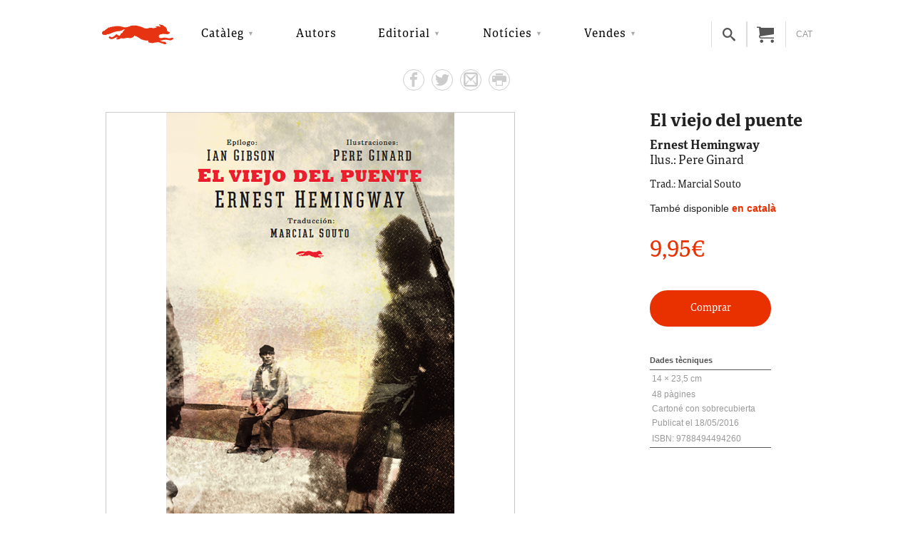

--- FILE ---
content_type: text/html; charset=UTF-8
request_url: https://librosdelzorrorojo.com/ca/cataleg/el-viejo-del-puente/
body_size: 19168
content:
<!DOCTYPE html>
<html lang="ca">
<head>

    <!-- Google tag (gtag.js) -->
    <script async src="https://www.googletagmanager.com/gtag/js?id=G-MWM5ZRJ2C2"></script>
    <script>
    window.dataLayer = window.dataLayer || [];
    function gtag(){dataLayer.push(arguments);}
    gtag('js', new Date());
    gtag('config', 'G-MWM5ZRJ2C2');
    gtag('config', 'AW-10887026786');
    </script>

    <!-- Meta Pixel Code -->
    <script>
    !function(f,b,e,v,n,t,s)
    {if(f.fbq)return;n=f.fbq=function(){n.callMethod?
    n.callMethod.apply(n,arguments):n.queue.push(arguments)};
    if(!f._fbq)f._fbq=n;n.push=n;n.loaded=!0;n.version='2.0';
    n.queue=[];t=b.createElement(e);t.async=!0;
    t.src=v;s=b.getElementsByTagName(e)[0];
    s.parentNode.insertBefore(t,s)}(window, document,'script',
    'https://connect.facebook.net/en_US/fbevents.js');
    fbq('init', '646357726880625');
    fbq('track', 'PageView');
    </script>
    <noscript><img height="1" width="1" style="display:none"
    src="https://www.facebook.com/tr?id=646357726880625&ev=PageView&noscript=1"
    /></noscript>
    <meta name="facebook-domain-verification" content="4a2rn8d83homzylx4wkq3joskdq91l" />
    <!-- End Meta Pixel Code -->

    <meta charset="UTF-8" />
    <meta name="viewport" content="width=device-width, initial-scale=1.0">
    <meta name="author" content="Libros del Zorro Rojo" />
    <meta name="description" content="Libros ilustrados" />
    <link rel="pingback" href="https://librosdelzorrorojo.com/xmlrpc.php" />
    <link rel="shortcut icon" href="https://librosdelzorrorojo.com/wp-content/themes/lzr/assets/imgs/favicon.ico">
        <style>body{display:none;}</style>
    <meta name='robots' content='index, follow, max-image-preview:large, max-snippet:-1, max-video-preview:-1' />
	<style>img:is([sizes="auto" i], [sizes^="auto," i]) { contain-intrinsic-size: 3000px 1500px }</style>
	<link rel="alternate" hreflang="es" href="https://librosdelzorrorojo.com/catalogo/el-viejo-del-puente/" />
<link rel="alternate" hreflang="ca" href="https://librosdelzorrorojo.com/ca/cataleg/el-viejo-del-puente/" />
<link rel="alternate" hreflang="x-default" href="https://librosdelzorrorojo.com/catalogo/el-viejo-del-puente/" />

	<!-- This site is optimized with the Yoast SEO plugin v25.1 - https://yoast.com/wordpress/plugins/seo/ -->
	<title>El viejo del puente - Libros del Zorro Rojo</title>
	<meta name="description" content="En plena ofensiva fascista, en algún lugar del Ebro, un anciano parece anclado a un puente, incapaz de reaccionar. No se sabe" />
	<link rel="canonical" href="https://librosdelzorrorojo.com/ca/cataleg/el-viejo-del-puente/" />
	<meta property="og:locale" content="ca_ES" />
	<meta property="og:type" content="product" />
	<meta property="og:title" content="El viejo del puente - Libros del Zorro Rojo" />
	<meta property="og:description" content="En plena ofensiva fascista, en algún lugar del Ebro, un anciano parece anclado a un puente, incapaz de reaccionar. No se sabe" />
	<meta property="og:url" content="https://librosdelzorrorojo.com/ca/cataleg/el-viejo-del-puente/" />
	<meta property="og:site_name" content="Libros del Zorro Rojo" />
	<meta property="article:modified_time" content="2024-12-17T21:22:03+00:00" />
	<meta property="og:image" content="https://librosdelzorrorojo.com/wp-content/uploads/2000/11/Cover_El-viejo-del-puente-WEB.png" />
	<meta property="og:image:width" content="850" />
	<meta property="og:image:height" content="1265" />
	<meta property="og:image:type" content="image/png" />
	<meta name="twitter:card" content="summary_large_image" />
	<meta name="twitter:label1" content="Temps estimat de lectura" />
	<meta name="twitter:data1" content="1 minut" />
	<script type="application/ld+json" class="yoast-schema-graph">{"@context":"https://schema.org","@graph":[{"@type":"WebPage","@id":"https://librosdelzorrorojo.com/ca/cataleg/el-viejo-del-puente/","url":"https://librosdelzorrorojo.com/ca/cataleg/el-viejo-del-puente/","name":"El viejo del puente - Libros del Zorro Rojo","isPartOf":{"@id":"https://librosdelzorrorojo.com/#website"},"primaryImageOfPage":{"@id":"https://librosdelzorrorojo.com/ca/cataleg/el-viejo-del-puente/#primaryimage"},"image":{"@id":"https://librosdelzorrorojo.com/ca/cataleg/el-viejo-del-puente/#primaryimage"},"thumbnailUrl":"https://librosdelzorrorojo.com/wp-content/uploads/2000/11/Cover_El-viejo-del-puente-WEB.png","datePublished":"2000-11-12T13:08:37+00:00","dateModified":"2024-12-17T21:22:03+00:00","description":"En plena ofensiva fascista, en algún lugar del Ebro, un anciano parece anclado a un puente, incapaz de reaccionar. No se sabe","breadcrumb":{"@id":"https://librosdelzorrorojo.com/ca/cataleg/el-viejo-del-puente/#breadcrumb"},"inLanguage":"ca","potentialAction":[{"@type":"ReadAction","target":["https://librosdelzorrorojo.com/ca/cataleg/el-viejo-del-puente/"]}]},{"@type":"ImageObject","inLanguage":"ca","@id":"https://librosdelzorrorojo.com/ca/cataleg/el-viejo-del-puente/#primaryimage","url":"https://librosdelzorrorojo.com/wp-content/uploads/2000/11/Cover_El-viejo-del-puente-WEB.png","contentUrl":"https://librosdelzorrorojo.com/wp-content/uploads/2000/11/Cover_El-viejo-del-puente-WEB.png","width":850,"height":1265,"caption":"Cover El viejo del puente WEB"},{"@type":"BreadcrumbList","@id":"https://librosdelzorrorojo.com/ca/cataleg/el-viejo-del-puente/#breadcrumb","itemListElement":[{"@type":"ListItem","position":1,"name":"Portada","item":"https://librosdelzorrorojo.com/ca/"},{"@type":"ListItem","position":2,"name":"Catàleg","item":"https://librosdelzorrorojo.com/ca/cataleg/"},{"@type":"ListItem","position":3,"name":"El viejo del puente"}]},{"@type":"WebSite","@id":"https://librosdelzorrorojo.com/#website","url":"https://librosdelzorrorojo.com/","name":"Libros del Zorro Rojo","description":"Libros ilustrados","potentialAction":[{"@type":"SearchAction","target":{"@type":"EntryPoint","urlTemplate":"https://librosdelzorrorojo.com/?s={search_term_string}"},"query-input":{"@type":"PropertyValueSpecification","valueRequired":true,"valueName":"search_term_string"}}],"inLanguage":"ca"}]}</script>
	<!-- / Yoast SEO plugin. -->


<meta property="product:price:amount" content="9.95"/>
<meta property="product:price:currency" content="EUR"/>
<meta property="product:availability" content="instock"/>
<link rel='dns-prefetch' href='//use.fontawesome.com' />
<link rel='stylesheet' id='wp-block-library-css' href='https://librosdelzorrorojo.com/wp-includes/css/dist/block-library/style.min.css?ver=6.7.2' type='text/css' media='all' />
<link rel='stylesheet' id='font-awesome-svg-styles-css' href='https://librosdelzorrorojo.com/wp-content/uploads/font-awesome/v6.7.2/css/svg-with-js.css' type='text/css' media='all' />
<style id='font-awesome-svg-styles-inline-css' type='text/css'>
   .wp-block-font-awesome-icon svg::before,
   .wp-rich-text-font-awesome-icon svg::before {content: unset;}
</style>
<style id='classic-theme-styles-inline-css' type='text/css'>
/*! This file is auto-generated */
.wp-block-button__link{color:#fff;background-color:#32373c;border-radius:9999px;box-shadow:none;text-decoration:none;padding:calc(.667em + 2px) calc(1.333em + 2px);font-size:1.125em}.wp-block-file__button{background:#32373c;color:#fff;text-decoration:none}
</style>
<style id='global-styles-inline-css' type='text/css'>
:root{--wp--preset--aspect-ratio--square: 1;--wp--preset--aspect-ratio--4-3: 4/3;--wp--preset--aspect-ratio--3-4: 3/4;--wp--preset--aspect-ratio--3-2: 3/2;--wp--preset--aspect-ratio--2-3: 2/3;--wp--preset--aspect-ratio--16-9: 16/9;--wp--preset--aspect-ratio--9-16: 9/16;--wp--preset--color--black: #000000;--wp--preset--color--cyan-bluish-gray: #abb8c3;--wp--preset--color--white: #ffffff;--wp--preset--color--pale-pink: #f78da7;--wp--preset--color--vivid-red: #cf2e2e;--wp--preset--color--luminous-vivid-orange: #ff6900;--wp--preset--color--luminous-vivid-amber: #fcb900;--wp--preset--color--light-green-cyan: #7bdcb5;--wp--preset--color--vivid-green-cyan: #00d084;--wp--preset--color--pale-cyan-blue: #8ed1fc;--wp--preset--color--vivid-cyan-blue: #0693e3;--wp--preset--color--vivid-purple: #9b51e0;--wp--preset--gradient--vivid-cyan-blue-to-vivid-purple: linear-gradient(135deg,rgba(6,147,227,1) 0%,rgb(155,81,224) 100%);--wp--preset--gradient--light-green-cyan-to-vivid-green-cyan: linear-gradient(135deg,rgb(122,220,180) 0%,rgb(0,208,130) 100%);--wp--preset--gradient--luminous-vivid-amber-to-luminous-vivid-orange: linear-gradient(135deg,rgba(252,185,0,1) 0%,rgba(255,105,0,1) 100%);--wp--preset--gradient--luminous-vivid-orange-to-vivid-red: linear-gradient(135deg,rgba(255,105,0,1) 0%,rgb(207,46,46) 100%);--wp--preset--gradient--very-light-gray-to-cyan-bluish-gray: linear-gradient(135deg,rgb(238,238,238) 0%,rgb(169,184,195) 100%);--wp--preset--gradient--cool-to-warm-spectrum: linear-gradient(135deg,rgb(74,234,220) 0%,rgb(151,120,209) 20%,rgb(207,42,186) 40%,rgb(238,44,130) 60%,rgb(251,105,98) 80%,rgb(254,248,76) 100%);--wp--preset--gradient--blush-light-purple: linear-gradient(135deg,rgb(255,206,236) 0%,rgb(152,150,240) 100%);--wp--preset--gradient--blush-bordeaux: linear-gradient(135deg,rgb(254,205,165) 0%,rgb(254,45,45) 50%,rgb(107,0,62) 100%);--wp--preset--gradient--luminous-dusk: linear-gradient(135deg,rgb(255,203,112) 0%,rgb(199,81,192) 50%,rgb(65,88,208) 100%);--wp--preset--gradient--pale-ocean: linear-gradient(135deg,rgb(255,245,203) 0%,rgb(182,227,212) 50%,rgb(51,167,181) 100%);--wp--preset--gradient--electric-grass: linear-gradient(135deg,rgb(202,248,128) 0%,rgb(113,206,126) 100%);--wp--preset--gradient--midnight: linear-gradient(135deg,rgb(2,3,129) 0%,rgb(40,116,252) 100%);--wp--preset--font-size--small: 13px;--wp--preset--font-size--medium: 20px;--wp--preset--font-size--large: 36px;--wp--preset--font-size--x-large: 42px;--wp--preset--font-family--inter: "Inter", sans-serif;--wp--preset--font-family--cardo: Cardo;--wp--preset--spacing--20: 0.44rem;--wp--preset--spacing--30: 0.67rem;--wp--preset--spacing--40: 1rem;--wp--preset--spacing--50: 1.5rem;--wp--preset--spacing--60: 2.25rem;--wp--preset--spacing--70: 3.38rem;--wp--preset--spacing--80: 5.06rem;--wp--preset--shadow--natural: 6px 6px 9px rgba(0, 0, 0, 0.2);--wp--preset--shadow--deep: 12px 12px 50px rgba(0, 0, 0, 0.4);--wp--preset--shadow--sharp: 6px 6px 0px rgba(0, 0, 0, 0.2);--wp--preset--shadow--outlined: 6px 6px 0px -3px rgba(255, 255, 255, 1), 6px 6px rgba(0, 0, 0, 1);--wp--preset--shadow--crisp: 6px 6px 0px rgba(0, 0, 0, 1);}:where(.is-layout-flex){gap: 0.5em;}:where(.is-layout-grid){gap: 0.5em;}body .is-layout-flex{display: flex;}.is-layout-flex{flex-wrap: wrap;align-items: center;}.is-layout-flex > :is(*, div){margin: 0;}body .is-layout-grid{display: grid;}.is-layout-grid > :is(*, div){margin: 0;}:where(.wp-block-columns.is-layout-flex){gap: 2em;}:where(.wp-block-columns.is-layout-grid){gap: 2em;}:where(.wp-block-post-template.is-layout-flex){gap: 1.25em;}:where(.wp-block-post-template.is-layout-grid){gap: 1.25em;}.has-black-color{color: var(--wp--preset--color--black) !important;}.has-cyan-bluish-gray-color{color: var(--wp--preset--color--cyan-bluish-gray) !important;}.has-white-color{color: var(--wp--preset--color--white) !important;}.has-pale-pink-color{color: var(--wp--preset--color--pale-pink) !important;}.has-vivid-red-color{color: var(--wp--preset--color--vivid-red) !important;}.has-luminous-vivid-orange-color{color: var(--wp--preset--color--luminous-vivid-orange) !important;}.has-luminous-vivid-amber-color{color: var(--wp--preset--color--luminous-vivid-amber) !important;}.has-light-green-cyan-color{color: var(--wp--preset--color--light-green-cyan) !important;}.has-vivid-green-cyan-color{color: var(--wp--preset--color--vivid-green-cyan) !important;}.has-pale-cyan-blue-color{color: var(--wp--preset--color--pale-cyan-blue) !important;}.has-vivid-cyan-blue-color{color: var(--wp--preset--color--vivid-cyan-blue) !important;}.has-vivid-purple-color{color: var(--wp--preset--color--vivid-purple) !important;}.has-black-background-color{background-color: var(--wp--preset--color--black) !important;}.has-cyan-bluish-gray-background-color{background-color: var(--wp--preset--color--cyan-bluish-gray) !important;}.has-white-background-color{background-color: var(--wp--preset--color--white) !important;}.has-pale-pink-background-color{background-color: var(--wp--preset--color--pale-pink) !important;}.has-vivid-red-background-color{background-color: var(--wp--preset--color--vivid-red) !important;}.has-luminous-vivid-orange-background-color{background-color: var(--wp--preset--color--luminous-vivid-orange) !important;}.has-luminous-vivid-amber-background-color{background-color: var(--wp--preset--color--luminous-vivid-amber) !important;}.has-light-green-cyan-background-color{background-color: var(--wp--preset--color--light-green-cyan) !important;}.has-vivid-green-cyan-background-color{background-color: var(--wp--preset--color--vivid-green-cyan) !important;}.has-pale-cyan-blue-background-color{background-color: var(--wp--preset--color--pale-cyan-blue) !important;}.has-vivid-cyan-blue-background-color{background-color: var(--wp--preset--color--vivid-cyan-blue) !important;}.has-vivid-purple-background-color{background-color: var(--wp--preset--color--vivid-purple) !important;}.has-black-border-color{border-color: var(--wp--preset--color--black) !important;}.has-cyan-bluish-gray-border-color{border-color: var(--wp--preset--color--cyan-bluish-gray) !important;}.has-white-border-color{border-color: var(--wp--preset--color--white) !important;}.has-pale-pink-border-color{border-color: var(--wp--preset--color--pale-pink) !important;}.has-vivid-red-border-color{border-color: var(--wp--preset--color--vivid-red) !important;}.has-luminous-vivid-orange-border-color{border-color: var(--wp--preset--color--luminous-vivid-orange) !important;}.has-luminous-vivid-amber-border-color{border-color: var(--wp--preset--color--luminous-vivid-amber) !important;}.has-light-green-cyan-border-color{border-color: var(--wp--preset--color--light-green-cyan) !important;}.has-vivid-green-cyan-border-color{border-color: var(--wp--preset--color--vivid-green-cyan) !important;}.has-pale-cyan-blue-border-color{border-color: var(--wp--preset--color--pale-cyan-blue) !important;}.has-vivid-cyan-blue-border-color{border-color: var(--wp--preset--color--vivid-cyan-blue) !important;}.has-vivid-purple-border-color{border-color: var(--wp--preset--color--vivid-purple) !important;}.has-vivid-cyan-blue-to-vivid-purple-gradient-background{background: var(--wp--preset--gradient--vivid-cyan-blue-to-vivid-purple) !important;}.has-light-green-cyan-to-vivid-green-cyan-gradient-background{background: var(--wp--preset--gradient--light-green-cyan-to-vivid-green-cyan) !important;}.has-luminous-vivid-amber-to-luminous-vivid-orange-gradient-background{background: var(--wp--preset--gradient--luminous-vivid-amber-to-luminous-vivid-orange) !important;}.has-luminous-vivid-orange-to-vivid-red-gradient-background{background: var(--wp--preset--gradient--luminous-vivid-orange-to-vivid-red) !important;}.has-very-light-gray-to-cyan-bluish-gray-gradient-background{background: var(--wp--preset--gradient--very-light-gray-to-cyan-bluish-gray) !important;}.has-cool-to-warm-spectrum-gradient-background{background: var(--wp--preset--gradient--cool-to-warm-spectrum) !important;}.has-blush-light-purple-gradient-background{background: var(--wp--preset--gradient--blush-light-purple) !important;}.has-blush-bordeaux-gradient-background{background: var(--wp--preset--gradient--blush-bordeaux) !important;}.has-luminous-dusk-gradient-background{background: var(--wp--preset--gradient--luminous-dusk) !important;}.has-pale-ocean-gradient-background{background: var(--wp--preset--gradient--pale-ocean) !important;}.has-electric-grass-gradient-background{background: var(--wp--preset--gradient--electric-grass) !important;}.has-midnight-gradient-background{background: var(--wp--preset--gradient--midnight) !important;}.has-small-font-size{font-size: var(--wp--preset--font-size--small) !important;}.has-medium-font-size{font-size: var(--wp--preset--font-size--medium) !important;}.has-large-font-size{font-size: var(--wp--preset--font-size--large) !important;}.has-x-large-font-size{font-size: var(--wp--preset--font-size--x-large) !important;}
:where(.wp-block-post-template.is-layout-flex){gap: 1.25em;}:where(.wp-block-post-template.is-layout-grid){gap: 1.25em;}
:where(.wp-block-columns.is-layout-flex){gap: 2em;}:where(.wp-block-columns.is-layout-grid){gap: 2em;}
:root :where(.wp-block-pullquote){font-size: 1.5em;line-height: 1.6;}
</style>
<link rel='stylesheet' id='wcml-vertical-list-0-css' href='//librosdelzorrorojo.com/wp-content/plugins/woocommerce-multilingual/templates/currency-switchers/legacy-list-vertical/style.css?ver=5.4.2' type='text/css' media='all' />
<style id='wcml-vertical-list-0-inline-css' type='text/css'>
.product.wcml-vertical-list, .product.wcml-vertical-list li, .product.wcml-vertical-list li li{border-color:#ffffff ;}.product.wcml-vertical-list li>a {color:#dd3333;}.product.wcml-vertical-list li:hover>a, .product.wcml-vertical-list li:focus>a {color:#ffffff;background-color:#dd3333;}.product.wcml-vertical-list .wcml-cs-active-currency>a {color:#ffffff;background-color:#dd3333;}
</style>
<link rel='stylesheet' id='woocommerce-layout-css' href='https://librosdelzorrorojo.com/wp-content/plugins/woocommerce/assets/css/woocommerce-layout.css?ver=9.7.1' type='text/css' media='all' />
<link rel='stylesheet' id='woocommerce-general-css' href='https://librosdelzorrorojo.com/wp-content/plugins/woocommerce/assets/css/woocommerce.css?ver=9.7.1' type='text/css' media='all' />
<style id='woocommerce-inline-inline-css' type='text/css'>
.woocommerce form .form-row .required { visibility: visible; }
</style>
<link rel='stylesheet' id='yith-wacp-frontend-css' href='https://librosdelzorrorojo.com/wp-content/plugins/yith-woocommerce-added-to-cart-popup-premium/assets/css/wacp-frontend.css?ver=6.7.2' type='text/css' media='all' />
<style id='yith-wacp-frontend-inline-css' type='text/css'>

                #yith-wacp-popup .yith-wacp-content a.button {
                        background: #ffffff;
                        color: #555555;
                }
                #yith-wacp-popup .yith-wacp-content a.button:hover {
                        background: #e93102;
                        color: #ffffff;
                }

			#yith-wacp-popup .yith-wacp-wrapper {
				max-width: 720px;
				max-height: 640px;
			}
				#yith-wacp-popup .yith-wacp-message:before {
					min-width: 30px;
					min-height: 30px;
					background: url(https://librosdelzorrorojo.com/wp-content/uploads/2017/04/message-icon.png) no-repeat center center;
				}
			#yith-wacp-popup .yith-wacp-main {
				background-color: #ffffff;
			}
			#yith-wacp-popup .yith-wacp-overlay {
				background-color: #000000;
			}
			#yith-wacp-popup.open .yith-wacp-overlay {
				opacity: 0.4;
			}
			#yith-wacp-popup .yith-wacp-close {
				color: #220601;
			}
			#yith-wacp-popup .yith-wacp-close:hover {
				color: #d54323;
			}
			#yith-wacp-popup .yith-wacp-message {
				color: #ffffff;
				background-color: #d54323;
			}
			.yith-wacp-content .cart-info > div {
				color: #565656;
			}
			.yith-wacp-content .cart-info > div span {
				color: #000000;
			}
			.yith-wacp-content table.cart-list td.item-info .item-name:hover,
			.yith-wacp-content h3.product-title:hover {
				color: #565656;
			}
			.yith-wacp-content table.cart-list td.item-info .item-name,
			.yith-wacp-content table.cart-list td.item-info dl,
			.yith-wacp-content h3.product-title {
				color: #000000;
			}
			.yith-wacp-content table.cart-list td.item-info .item-price,
			.yith-wacp-content .product-price,
			.yith-wacp-content ul.products li.product .price,
			.yith-wacp-content ul.products li.product .price ins {
				color: #d54323;
			}
</style>
<link rel='stylesheet' id='brands-styles-css' href='https://librosdelzorrorojo.com/wp-content/plugins/woocommerce/assets/css/brands.css?ver=9.7.1' type='text/css' media='all' />
<link rel='preload' as='font' type='font/woff2' crossorigin='anonymous' id='tinvwl-webfont-font-css' href='https://librosdelzorrorojo.com/wp-content/plugins/ti-woocommerce-wishlist/assets/fonts/tinvwl-webfont.woff2?ver=xu2uyi'  media='all' />
<link rel='stylesheet' id='tinvwl-webfont-css' href='https://librosdelzorrorojo.com/wp-content/plugins/ti-woocommerce-wishlist/assets/css/webfont.min.css?ver=2.9.2' type='text/css' media='all' />
<link rel='stylesheet' id='tinvwl-css' href='https://librosdelzorrorojo.com/wp-content/plugins/ti-woocommerce-wishlist/assets/css/public.min.css?ver=2.9.2' type='text/css' media='all' />
<link rel='stylesheet' id='font-awesome-official-css' href='https://use.fontawesome.com/releases/v6.7.2/css/all.css' type='text/css' media='all' integrity="sha384-nRgPTkuX86pH8yjPJUAFuASXQSSl2/bBUiNV47vSYpKFxHJhbcrGnmlYpYJMeD7a" crossorigin="anonymous" />
<link rel='stylesheet' id='ivpa-style-css' href='https://librosdelzorrorojo.com/wp-content/plugins/improved-variable-product-attributes/assets/css/style.min.css?ver=4.3.0' type='text/css' media='all' />
<link rel='stylesheet' id='wacp-scroller-plugin-css-css' href='https://librosdelzorrorojo.com/wp-content/plugins/yith-woocommerce-added-to-cart-popup-premium/assets/css/perfect-scrollbar.css?ver=6.7.2' type='text/css' media='all' />
<link rel='stylesheet' id='font-awesome-official-v4shim-css' href='https://use.fontawesome.com/releases/v6.7.2/css/v4-shims.css' type='text/css' media='all' integrity="sha384-npPMK6zwqNmU3qyCCxEcWJkLBNYxEFM1nGgSoAWuCCXqVVz0cvwKEMfyTNkOxM2N" crossorigin="anonymous" />
<script type="text/javascript" id="wpml-cookie-js-extra">
/* <![CDATA[ */
var wpml_cookies = {"wp-wpml_current_language":{"value":"ca","expires":1,"path":"\/"}};
var wpml_cookies = {"wp-wpml_current_language":{"value":"ca","expires":1,"path":"\/"}};
/* ]]> */
</script>
<script type="text/javascript" src="https://librosdelzorrorojo.com/wp-content/plugins/sitepress-multilingual-cms/res/js/cookies/language-cookie.js?ver=475000" id="wpml-cookie-js" defer="defer" data-wp-strategy="defer"></script>
<script type="text/javascript" src="https://librosdelzorrorojo.com/wp-includes/js/jquery/jquery.min.js?ver=3.7.1" id="jquery-core-js"></script>
<script type="text/javascript" src="https://librosdelzorrorojo.com/wp-content/plugins/woocommerce/assets/js/jquery-blockui/jquery.blockUI.min.js?ver=2.7.0-wc.9.7.1" id="jquery-blockui-js" data-wp-strategy="defer"></script>
<script type="text/javascript" id="wc-add-to-cart-js-extra">
/* <![CDATA[ */
var wc_add_to_cart_params = {"ajax_url":"\/wp-admin\/admin-ajax.php?lang=ca","wc_ajax_url":"\/ca\/?wc-ajax=%%endpoint%%","i18n_view_cart":"Visualitza la cistella","cart_url":"https:\/\/librosdelzorrorojo.com\/ca\/cistella\/","is_cart":"","cart_redirect_after_add":"no"};
/* ]]> */
</script>
<script type="text/javascript" src="https://librosdelzorrorojo.com/wp-content/plugins/woocommerce/assets/js/frontend/add-to-cart.min.js?ver=9.7.1" id="wc-add-to-cart-js" data-wp-strategy="defer"></script>
<script type="text/javascript" id="wc-single-product-js-extra">
/* <![CDATA[ */
var wc_single_product_params = {"i18n_required_rating_text":"Seleccioneu una valoraci\u00f3","i18n_rating_options":["1 de 5 estrelles","2 de 5 estrelles","3 de 5 estrelles","4 de 5 estrelles","5 de 5 estrelles"],"i18n_product_gallery_trigger_text":"Visualitza la galeria d'imatges a pantalla completa","review_rating_required":"yes","flexslider":{"rtl":false,"animation":"slide","smoothHeight":true,"directionNav":false,"controlNav":"thumbnails","slideshow":false,"animationSpeed":500,"animationLoop":false,"allowOneSlide":false},"zoom_enabled":"","zoom_options":[],"photoswipe_enabled":"","photoswipe_options":{"shareEl":false,"closeOnScroll":false,"history":false,"hideAnimationDuration":0,"showAnimationDuration":0},"flexslider_enabled":""};
/* ]]> */
</script>
<script type="text/javascript" src="https://librosdelzorrorojo.com/wp-content/plugins/woocommerce/assets/js/frontend/single-product.min.js?ver=9.7.1" id="wc-single-product-js" defer="defer" data-wp-strategy="defer"></script>
<script type="text/javascript" src="https://librosdelzorrorojo.com/wp-content/plugins/woocommerce/assets/js/js-cookie/js.cookie.min.js?ver=2.1.4-wc.9.7.1" id="js-cookie-js" data-wp-strategy="defer"></script>
<script type="text/javascript" id="woocommerce-js-extra">
/* <![CDATA[ */
var woocommerce_params = {"ajax_url":"\/wp-admin\/admin-ajax.php?lang=ca","wc_ajax_url":"\/ca\/?wc-ajax=%%endpoint%%","i18n_password_show":"Mostra la contrasenya","i18n_password_hide":"Amaga la contrasenya"};
/* ]]> */
</script>
<script type="text/javascript" src="https://librosdelzorrorojo.com/wp-content/plugins/woocommerce/assets/js/frontend/woocommerce.min.js?ver=9.7.1" id="woocommerce-js" defer="defer" data-wp-strategy="defer"></script>
<script type="text/javascript" src="https://librosdelzorrorojo.com/wp-content/plugins/sitepress-multilingual-cms/templates/language-switchers/legacy-dropdown-click/script.min.js?ver=1" id="wpml-legacy-dropdown-click-0-js"></script>
<script type="text/javascript" src="https://librosdelzorrorojo.com/wp-content/plugins/js_composer/assets/js/vendors/woocommerce-add-to-cart.js?ver=5.5.5" id="vc_woocommerce-add-to-cart-js-js"></script>
<link rel="https://api.w.org/" href="https://librosdelzorrorojo.com/ca/wp-json/" /><link rel="alternate" title="JSON" type="application/json" href="https://librosdelzorrorojo.com/ca/wp-json/wp/v2/product/11925" /><link rel='shortlink' href='https://librosdelzorrorojo.com/ca/?p=11925' />
<link rel="alternate" title="oEmbed (JSON)" type="application/json+oembed" href="https://librosdelzorrorojo.com/ca/wp-json/oembed/1.0/embed?url=https%3A%2F%2Flibrosdelzorrorojo.com%2Fca%2Fcataleg%2Fel-viejo-del-puente%2F" />
<link rel="alternate" title="oEmbed (XML)" type="text/xml+oembed" href="https://librosdelzorrorojo.com/ca/wp-json/oembed/1.0/embed?url=https%3A%2F%2Flibrosdelzorrorojo.com%2Fca%2Fcataleg%2Fel-viejo-del-puente%2F&#038;format=xml" />
<meta name="generator" content="WPML ver:4.7.5 stt:8,2;" />

<!-- This website runs the Product Feed PRO for WooCommerce by AdTribes.io plugin - version 13.4.2 -->
	<noscript><style>.woocommerce-product-gallery{ opacity: 1 !important; }</style></noscript>
	<meta name="generator" content="Elementor 3.30.2; features: e_font_icon_svg, additional_custom_breakpoints, e_element_cache; settings: css_print_method-external, google_font-enabled, font_display-swap">
<meta name="generator" content="Powered by WPBakery Page Builder - drag and drop page builder for WordPress."/>
<!--[if lte IE 9]><link rel="stylesheet" type="text/css" href="https://librosdelzorrorojo.com/wp-content/plugins/js_composer/assets/css/vc_lte_ie9.min.css" media="screen"><![endif]-->
<script>
  window.addEventListener("DOMContentLoaded", function () {
    // Pausar todos los audios
    document.querySelectorAll("audio").forEach(el => el.pause());
    
    // Pausar todos los videos
    document.querySelectorAll("video").forEach(el => el.pause());

    // Reemplazar autoplay en iframes
    document.querySelectorAll("iframe").forEach(iframe => {
      const src = iframe.getAttribute("src");
      if (src && src.includes("autoplay=1")) {
        iframe.setAttribute("src", src.replace("autoplay=1", "autoplay=0"));
      }
    });
  });
</script>

			<style>
				.e-con.e-parent:nth-of-type(n+4):not(.e-lazyloaded):not(.e-no-lazyload),
				.e-con.e-parent:nth-of-type(n+4):not(.e-lazyloaded):not(.e-no-lazyload) * {
					background-image: none !important;
				}
				@media screen and (max-height: 1024px) {
					.e-con.e-parent:nth-of-type(n+3):not(.e-lazyloaded):not(.e-no-lazyload),
					.e-con.e-parent:nth-of-type(n+3):not(.e-lazyloaded):not(.e-no-lazyload) * {
						background-image: none !important;
					}
				}
				@media screen and (max-height: 640px) {
					.e-con.e-parent:nth-of-type(n+2):not(.e-lazyloaded):not(.e-no-lazyload),
					.e-con.e-parent:nth-of-type(n+2):not(.e-lazyloaded):not(.e-no-lazyload) * {
						background-image: none !important;
					}
				}
			</style>
			<style class='wp-fonts-local' type='text/css'>
@font-face{font-family:Inter;font-style:normal;font-weight:300 900;font-display:fallback;src:url('https://librosdelzorrorojo.com/wp-content/plugins/woocommerce/assets/fonts/Inter-VariableFont_slnt,wght.woff2') format('woff2');font-stretch:normal;}
@font-face{font-family:Cardo;font-style:normal;font-weight:400;font-display:fallback;src:url('https://librosdelzorrorojo.com/wp-content/plugins/woocommerce/assets/fonts/cardo_normal_400.woff2') format('woff2');}
</style>
<link rel="icon" href="https://librosdelzorrorojo.com/wp-content/uploads/2017/04/cropped-favicon-zorro-2-1-150x150.png" sizes="32x32" />
<link rel="icon" href="https://librosdelzorrorojo.com/wp-content/uploads/2017/04/cropped-favicon-zorro-2-1-270x270.png" sizes="192x192" />
<link rel="apple-touch-icon" href="https://librosdelzorrorojo.com/wp-content/uploads/2017/04/cropped-favicon-zorro-2-1-270x270.png" />
<meta name="msapplication-TileImage" content="https://librosdelzorrorojo.com/wp-content/uploads/2017/04/cropped-favicon-zorro-2-1.png" />
<meta name="generator" content="Improved Variable Product Attributes for WooCommerce"/>		<style type="text/css" id="wp-custom-css">
			/* Ocultar icono de usuario lista de deseos */

.nav-block-right .navbar-user{
    display:none;
}

.ow-wishlist{
    display:none !important;
}

/* ocultar lista de deseos */

body.woocommerce div.product .tinv-wraper.woocommerce.tinv-wishlist.tinvwl-after-add-to-cart {
	display: none !important;
}

/* mensaje checkout*/
.custom-checkout-message {
    padding: 10px 30px;
    background-color: rgba(255, 0, 0, 0.1);
    border-radius: 4px;
    margin-bottom: 10px;
}		</style>
		<noscript><style type="text/css"> .wpb_animate_when_almost_visible { opacity: 1; }</style></noscript>
<meta name="google-site-verification" content="9RXPd9KhiZjecyFOIIy2Y5rj0DRrwYvqUPz7UBY9k7E" />
</head>


<body id="lzr" class="product-template-default single single-product postid-11925 el-viejo-del-puente woocommerce theme-lzr woocommerce-page woocommerce-no-js tinvwl-theme-style ca wpb-js-composer js-comp-ver-5.5.5 vc_responsive elementor-default elementor-kit-29996">
<main class="main main--main">

    
<header class="header">
    <div class="container">

        
<a class="header__site-logo js-site-logo" href="https://librosdelzorrorojo.com/ca/" title="Libros del Zorro Rojo">
    <img class="header__site-logo-img" src="https://librosdelzorrorojo.com/wp-content/themes/lzr/assets/svg/logo.svg" alt="Libros del Zorro Rojo" />
    </a>
        
<nav class="nav nav--primary">

    <div class="menu-principal-2-container"><div class="nav-menu__wrapper"><ul class="nav-menu__ul"><li class="js-mobile-actions mobile-actions visible-xs"><div class="js-navbar-langs-mobile navbar-langs"></div></li><li id="menu-item-12097" class="menu-item menu-item-type-taxonomy menu-item-object-product_cat menu-item-has-children menu-item-12097"><a href="https://librosdelzorrorojo.com/ca/filtre/catala/">Catàleg</a>
<ul class="sub-menu">
	<li id="menu-item-11919" class="menu-item menu-item-type-taxonomy menu-item-object-product_cat current-product-ancestor current-menu-parent current-product-parent menu-item-11919"><a href="https://librosdelzorrorojo.com/ca/filtre/juvenil-adult/">Juvenil / Adult</a></li>
	<li id="menu-item-6651" class="menu-item menu-item-type-taxonomy menu-item-object-product_cat menu-item-6651"><a href="https://librosdelzorrorojo.com/ca/filtre/infantiles-ca/">Infantil</a></li>
	<li id="menu-item-11920" class="menu-item menu-item-type-taxonomy menu-item-object-product_cat menu-item-11920"><a href="https://librosdelzorrorojo.com/ca/filtre/catala/">Català</a></li>
	<li id="menu-item-6652" class="menu-item menu-item-type-taxonomy menu-item-object-product_cat current-product-ancestor current-menu-parent current-product-parent menu-item-6652"><a href="https://librosdelzorrorojo.com/ca/filtre/castella/">Castellà</a></li>
	<li id="menu-item-20584" class="menu-item menu-item-type-post_type menu-item-object-page menu-item-20584"><a href="https://librosdelzorrorojo.com/ca/cataleg-interactiu/">Interactiu</a></li>
</ul>
</li>
<li id="menu-item-6657" class="menu-item menu-item-type-custom menu-item-object-custom menu-item-6657"><a href="https://librosdelzorrorojo.com/ca/autores/">Autors</a></li>
<li id="menu-item-6658" class="menu-item menu-item-type-custom menu-item-object-custom menu-item-has-children menu-item-6658"><a href="https://librosdelzorrorojo.com/ca/qui-som/">Editorial</a>
<ul class="sub-menu">
	<li id="menu-item-28843" class="menu-item menu-item-type-post_type menu-item-object-page menu-item-28843"><a href="https://librosdelzorrorojo.com/ca/aniversari/">20 Aniversari</a></li>
	<li id="menu-item-6648" class="menu-item menu-item-type-post_type menu-item-object-page menu-item-6648"><a href="https://librosdelzorrorojo.com/ca/qui-som/">Qui som</a></li>
	<li id="menu-item-6647" class="menu-item menu-item-type-post_type menu-item-object-page menu-item-6647"><a href="https://librosdelzorrorojo.com/ca/reconeixements/">Reconeixements</a></li>
</ul>
</li>
<li id="menu-item-10770" class="menu-item menu-item-type-post_type menu-item-object-page menu-item-has-children menu-item-10770"><a href="https://librosdelzorrorojo.com/ca/noticies/">Notícies</a>
<ul class="sub-menu">
	<li id="menu-item-10772" class="menu-item menu-item-type-custom menu-item-object-custom menu-item-10772"><a href="https://librosdelzorrorojo.com/ca/category-cat/blog-cat/">Blog</a></li>
	<li id="menu-item-10773" class="menu-item menu-item-type-custom menu-item-object-custom menu-item-10773"><a href="https://librosdelzorrorojo.com/ca/category-cat/premsa/">Premsa</a></li>
	<li id="menu-item-25825" class="menu-item menu-item-type-post_type menu-item-object-page menu-item-25825"><a href="https://librosdelzorrorojo.com/ca/suscripcion/">Subscriu-te</a></li>
	<li id="menu-item-10774" class="menu-item menu-item-type-custom menu-item-object-custom menu-item-10774"><a href="https://librosdelzorrorojo.com/ca/category-cat/agenda-ca/">Agenda</a></li>
	<li id="menu-item-16073" class="menu-item menu-item-type-post_type_archive menu-item-object-booktrailer menu-item-16073"><a href="https://librosdelzorrorojo.com/ca/videos/">Vídeos</a></li>
</ul>
</li>
<li id="menu-item-8215" class="menu-item menu-item-type-custom menu-item-object-custom menu-item-has-children menu-item-8215"><a href="#">Vendes</a>
<ul class="sub-menu">
	<li id="menu-item-8216" class="menu-item menu-item-type-post_type menu-item-object-page menu-item-8216"><a href="https://librosdelzorrorojo.com/ca/distribucio/">Distribució</a></li>
	<li id="menu-item-9209" class="menu-item menu-item-type-post_type menu-item-object-page current_page_parent menu-item-9209"><a href="https://librosdelzorrorojo.com/ca/cataleg/">Botiga Espanya</a></li>
	<li id="menu-item-7622" class="menu-item menu-item-type-custom menu-item-object-custom menu-item-7622"><a target="_blank" href="https://librosdelzorrorojo.mitiendanube.com/">Botiga Argentina</a></li>
	<li id="menu-item-7621" class="menu-item menu-item-type-custom menu-item-object-custom menu-item-7621"><a target="_blank" href="https://www.librosdelzorrorojomexico.com/">Botiga Mèxic</a></li>
	<li id="menu-item-20587" class="menu-item menu-item-type-custom menu-item-object-custom menu-item-20587"><a href="https://librosdelzorrorojo.pe/">Botiga Perú</a></li>
</ul>
</li>
</ul></div></div>
</nav>
        <div class="nav-block-right">

            
<div class="navbar-search js-navbar-search">
    <span class="navbar-search__icon"></span>
</div>


<div class="navbar-search__container js-navbar-search-container">
    <div class="container">
        <div class="navbar-search__close js-navbar-search-close">x</div>

        
<a class="header__site-logo js-site-logo" href="https://librosdelzorrorojo.com/ca/" title="Libros del Zorro Rojo">
    <img class="header__site-logo-img" src="https://librosdelzorrorojo.com/wp-content/themes/lzr/assets/svg/logo.svg" alt="Libros del Zorro Rojo" />
    </a>
        <h2>Búsqueda</h2>

        <div class="navbar-search-wrapper">
<!--method post-->
            <form role="search" method="get" id="searchform" class="searchform" action="https://librosdelzorrorojo.com/ca/">
				<div>
					<label class="screen-reader-text" for="s">Buscar</label>
					<input type="text" value="" name="s" id="s" />
                    					<input type="submit" id="searchsubmit" value="Buscar" />
				</div>
			</form>

        </div>
    </div>
</div>
            
<div class="navbar-user">
    <a href="https://librosdelzorrorojo.com/ca/my-account/">
    <svg fill="#555" width="32" height="32" viewBox="0 0 24 28">
    <path d="M12 14.016q2.531 0 5.273 1.102t2.742 2.883v2.016h-16.031v-2.016q0-1.781 2.742-2.883t5.273-1.102zM12 12q-1.641 0-2.813-1.172t-1.172-2.813 1.172-2.836 2.813-1.195 2.813 1.195 1.172 2.836-1.172 2.813-2.813 1.172z"></path>
    </svg>
    </a>
</div>
            <div class="ow-wishlist">
    <a href="https://librosdelzorrorojo.com/ca/wishlist/"
   name="" aria-label=""
   class="wishlist_products_counter top_wishlist-custom top_wishlist-black no-txt wishlist-counter-with-products">
	<span class="wishlist_products_counter_text"></span>
			<span class="wishlist_products_counter_number"></span>
	</a>
    <a href="https://librosdelzorrorojo.com/wishlist/"><img src="https://librosdelzorrorojo.com/wp-content/themes/lzr/assets/svg/wishlist.svg" width="30" height="30" class="wishmenu alignnone" title="Ir a la Wishlist" alt="Ir a la Wishlist" /></a>
</div>
            
<div class="ow-cart-mini">
    <div class="ow-cart-mini__toggle js-cart-mini-toggle">
        <span class="icons-font icon-cart"></span>
                <span class="ow-cart-mini__number js-cart-number" style="visibility:hidden;">0</span>
    </div>

    
            <div class="ow-cart-mini__content js-cart-mini-content" style="display:none;">
            <div class="widget woocommerce widget_shopping_cart"><h2 class="widgettitle">Cistella</h2><div class="widget_shopping_cart_content"></div></div>        </div>
        
    
    
    
    
</div>
            
<div class="navbar-langs js-navbar-langs">
    
<div class="wpml-ls-statics-shortcode_actions wpml-ls wpml-ls-legacy-dropdown-click js-wpml-ls-legacy-dropdown-click">
	<ul>

		<li class="wpml-ls-slot-shortcode_actions wpml-ls-item wpml-ls-item-ca wpml-ls-current-language wpml-ls-last-item wpml-ls-item-legacy-dropdown-click">

			<a href="#" class="js-wpml-ls-item-toggle wpml-ls-item-toggle">
                <span class="wpml-ls-native">CAT</span></a>

			<ul class="js-wpml-ls-sub-menu wpml-ls-sub-menu">
				
					<li class="wpml-ls-slot-shortcode_actions wpml-ls-item wpml-ls-item-es wpml-ls-first-item">
						<a href="https://librosdelzorrorojo.com/catalogo/el-viejo-del-puente/" class="wpml-ls-link">
                            <span class="wpml-ls-display">ES</span></a>
					</li>

							</ul>

		</li>

	</ul>
</div>
</div>

            
<div class="js-nav-toggle menu__toggle">
    <span class="menu__toggle-symbol"></span>
</div>

        </div>

    </div>
</header>
    
        
        
<div class="ow-content ow-content--product">
    <div class="container">

        
 
 
<div class="woocommerce-notices-wrapper"></div><div id="product-11925" class="product type-product post-11925 status-publish first instock product_cat-castella product_cat-juvenil-adult has-post-thumbnail taxable shipping-taxable purchasable product-type-simple">

	
    <div class="share-block">
        <span class="share-icon">
            <a class="ow-social-popup" href="https://www.facebook.com/sharer/sharer.php?t=El%20viejo%20del%20puente&amp;u=https%3A%2F%2Flibrosdelzorrorojo.com%2Fca%2Fcataleg%2Fel-viejo-del-puente%2F" title="Compartir en Facebook" target="_blank">
                <span class="icons-font icon-facebook"></span>
            </a>
        </span>
        <span class="share-icon">
            <a class="ow-social-popup" href="http://twitter.com/share?text=El%20viejo%20del%20puente&amp;url=https%3A%2F%2Flibrosdelzorrorojo.com%2Fca%2Fcataleg%2Fel-viejo-del-puente%2F" title="Compartir en Twitter" target="_blank">
                <span class="icons-font icon-twitter"></span>
            </a>
        </span>
        <span class="share-icon">
            <a href="mailto:yourfriends@email.com?subject=El%20viejo%20del%20puente&amp;body=El%20viejo%20del%20puente%0D%0A%0D%0Ahttps%3A%2F%2Flibrosdelzorrorojo.com%2Fca%2Fcataleg%2Fel-viejo-del-puente%2F" title="Compartir utilizando tu email">
                <span class="icons-font icon-mail2"></span>
            </a>
        </span>
        <span class="share-icon">
            <a href="#print" onclick="print(); return false;">
                <span class="icons-font icon-printer"></span>
            </a>
        </span>
    </div>
    <script>
        jQuery('.ow-social-popup').on('click', function(){
            window.open(this.href,'newWindow','width=700,height=400');
            return false;
        });
    </script>

<div class="woocommerce-product-gallery woocommerce-product-gallery--with-images woocommerce-product-gallery--columns-4 images" data-columns="4" style="opacity: 0; transition: opacity .25s ease-in-out;">
	<div class="woocommerce-product-gallery__wrapper">
		<div data-thumb="https://librosdelzorrorojo.com/wp-content/uploads/2000/11/Cover_El-viejo-del-puente-WEB.png" data-thumb-alt="Cover El viejo del puente WEB" data-thumb-srcset="https://librosdelzorrorojo.com/wp-content/uploads/2000/11/Cover_El-viejo-del-puente-WEB.png 850w, https://librosdelzorrorojo.com/wp-content/uploads/2000/11/Cover_El-viejo-del-puente-WEB-403x600.png 403w, https://librosdelzorrorojo.com/wp-content/uploads/2000/11/Cover_El-viejo-del-puente-WEB-768x1143.png 768w, https://librosdelzorrorojo.com/wp-content/uploads/2000/11/Cover_El-viejo-del-puente-WEB-688x1024.png 688w, https://librosdelzorrorojo.com/wp-content/uploads/2000/11/Cover_El-viejo-del-puente-WEB-800x1191.png 800w"  data-thumb-sizes="(max-width: 168px) 100vw, 168px" class="woocommerce-product-gallery__image"><a href="https://librosdelzorrorojo.com/wp-content/uploads/2000/11/Cover_El-viejo-del-puente-WEB.png"><img fetchpriority="high" width="800" height="1191" src="https://librosdelzorrorojo.com/wp-content/uploads/2000/11/Cover_El-viejo-del-puente-WEB-800x1191.png" class="wp-post-image" alt="Cover El viejo del puente WEB" data-caption="Cover El viejo del puente WEB" data-src="https://librosdelzorrorojo.com/wp-content/uploads/2000/11/Cover_El-viejo-del-puente-WEB.png" data-large_image="https://librosdelzorrorojo.com/wp-content/uploads/2000/11/Cover_El-viejo-del-puente-WEB.png" data-large_image_width="850" data-large_image_height="1265" decoding="async" srcset="https://librosdelzorrorojo.com/wp-content/uploads/2000/11/Cover_El-viejo-del-puente-WEB-800x1191.png 800w, https://librosdelzorrorojo.com/wp-content/uploads/2000/11/Cover_El-viejo-del-puente-WEB-403x600.png 403w, https://librosdelzorrorojo.com/wp-content/uploads/2000/11/Cover_El-viejo-del-puente-WEB-768x1143.png 768w, https://librosdelzorrorojo.com/wp-content/uploads/2000/11/Cover_El-viejo-del-puente-WEB-688x1024.png 688w, https://librosdelzorrorojo.com/wp-content/uploads/2000/11/Cover_El-viejo-del-puente-WEB.png 850w" sizes="(max-width: 800px) 100vw, 800px" /></a></div>	</div>
</div>

	<div class="summary entry-summary">
		<h1 class="product_title entry-title">El viejo del puente</h1>    
    
    <div class="meta">
        <span class="author">Ernest Hemingway</span>			
				<span class="illustrator">Ilus.: Pere Ginard</span>				
								
		<div class="product-free-text">Trad.: Marcial Souto</div>
        			
						
								<p class="available-lang">També disponible <a href="https://librosdelzorrorojo.com/ca/cataleg/el-vell-al-pont/">en català</a></p>
								
								
						
			
		
	</div>

    <p class="price"><span class="woocommerce-Price-amount amount"><bdi>9,95<span class="woocommerce-Price-currencySymbol">&euro;</span></bdi></span></p>
<p class="stock in-stock">En estoc</p>

	
	<form class="cart" action="https://librosdelzorrorojo.com/ca/cataleg/el-viejo-del-puente/" method="post" enctype='multipart/form-data'>
		
		<p class="stock btn"></p><div class="quantity">
		<label class="screen-reader-text" for="quantity_696ce37a658dc">quantitat de El viejo del puente</label>
	<input
		type="number"
				id="quantity_696ce37a658dc"
		class="input-text qty text"
		name="quantity"
		value="1"
		aria-label="Quantitat de producte"
				min="1"
		max="25"
					step="1"
			placeholder=""
			inputmode="numeric"
			autocomplete="off"
			/>
	</div>

		<button type="submit" name="add-to-cart" value="11925" class="single_add_to_cart_button button alt">Comprar</button>

		<div class="tinv-wraper woocommerce tinv-wishlist tinvwl-after-add-to-cart tinvwl-woocommerce_after_add_to_cart_button"
	 data-tinvwl_product_id="11318">
	<div class="tinv-wishlist-clear"></div><a role="button" tabindex="0" name="afegir-a-la-llista-de-desitjos" aria-label="Afegir a la llista de desitjos" class="tinvwl_add_to_wishlist_button   tinvwl-position-after" data-tinv-wl-list="[]" data-tinv-wl-product="11925" data-tinv-wl-productvariation="0" data-tinv-wl-productvariations="[]" data-tinv-wl-producttype="simple" data-tinv-wl-action="add"><span class="tinvwl_add_to_wishlist-text">Afegir a la llista de desitjos</span></a><div class="tinv-wishlist-clear"></div>		<div
		class="tinvwl-tooltip">Afegir a la llista de desitjos</div>
</div>
	</form>

	

	<div class="woocommerce-tabs wc-tabs-wrapper">
		<ul class="tabs wc-tabs" role="tablist">
							<li class="additional_information_tab" id="tab-title-additional_information">
					<a href="#tab-additional_information" role="tab" aria-controls="tab-additional_information">
						Dades tècniques					</a>
				</li>
					</ul>
					<div class="woocommerce-Tabs-panel woocommerce-Tabs-panel--additional_information panel entry-content wc-tab" id="tab-additional_information" role="tabpanel" aria-labelledby="tab-title-additional_information">
				


<table class="shop_attributes">

			<tr>
			<th>Dimensions</th>
			<td class="product_dimensions">14 &times; 23,5 cm</td>
		</tr>
	
	

			
		<tr>
			<th>Pàgines</th>

			<td class="pagines"><p>48</p>
</td>
		</tr>
			
		<tr>
			<th>Encuadernación</th>

			<td class="encuadernacion"><p>Cartoné con sobrecubierta</p>
</td>
		</tr>
			
		<tr>
			<th>Publicació</th>

			<td class="publicacio"><p>18/05/2016</p>
</td>
		</tr>
	    <tr>
        <th>ISBN:</th>
        <td>
            <span class="sku_wrapper">
                
                
                <span class="sku js-current-sku">ISBN: 9788494494260</span>

				
				
                            </span>
        </td>
    </tr>
</table>



			</div>
		
			</div>

	</div>

	<div class="clear"></div><div class="row"><div class="col-sm-8 col-md-9 product-content-col"><div class="section section--mid"><div class="product-sinopsis">

<p><span>En plena ofensiva fascista, en algún lugar del Ebro, un anciano parece anclado a un puente, incapaz de reaccionar. No se sabe si espera la muerte o huye de ella. Se ha visto forzado a abandonar su pueblo natal y lo ha perdido todo por culpa de la barbarie de la guerra. Mientras los republicanos evacúan el lugar, el narrador, un soldado encargado de reconocer las inmediaciones, mantiene una conversación con él. </span><br />
<span>En una situación tan efímera como el encuentro en un puente entre un anciano y un soldado, Hemingway condensa la trayectoria de toda una existencia. Perfila, sin dibujarla, la línea de una vida anterior y sugiere, sin contarlo, lo que está sucediendo en ese mismo instante y las posibilidades que emergen de una vida futura —o truncada—. </span><br />
<span>Hemingway compuso este relato cuando trabajaba en España como corresponsal durante la Guerra Civil, a partir de una noticia que envió por cable el 17 de abril de 1938, Domingo de Resurrección. </span><i>El viejo del puente</i><span> vería la luz ese mismo año, en forma de relato y no de crónica, primero en la revista </span><i>Ken Magazine</i><span>, y poco después, como parte del libro</span><i>Cuarenta y nueve primeros cuentos</i><span>. </span><br />
<span>El epílogo de Ian Gibson, especialista en historia contemporánea, ofrece de forma precisa y rigurosa la contextualización de los hechos que subyacen bajo el cuento.</span></p>
<p>&#8211;</p>
<p>Mira el booktrailer <span style="color: #ff0000"><a href="https://www.youtube.com/watch?v=E4C8NXugZm0" style="color: #ff0000">aquí</a></span>.</p>
<p>Descarga la <span style="color: #ff0000"><a href="https://drive.google.com/file/d/1daMXr5u9WfOBRbb93DZd7bdik21atzjA/view?usp=sharing" style="color: #ff0000">guía de lectura</a></span>.</p>
<p><span style="color: #ff0000"><a href="https://youtu.be/e3FowiQlhwg" style="color: #ff0000">Presentación</a> </span>de <em>El viejo en el puente</em> en la librería La Memòria (Barcelona).</p>
<p>&nbsp;</p>
</div></div>



	<!--suppress ALL -->
    <aside class="section comp-author-about">
    	
    	

            <h3 class="comp-author-about__heading">Autors</h3>
    
    <div class="row">
        <div class="col-sm-4 col-md-3">

            <div class="comp-author-about__image">
                <a href="https://librosdelzorrorojo.com/autores/ernest-hemingway/" title="Ernest Hemingway">
			        
				        <img width="500" height="500" src="https://librosdelzorrorojo.com/wp-content/uploads/2017/11/Ernest-Hemingway.jpg" class=" wp-post-image" alt="Ernest Hemingway" decoding="async" srcset="https://librosdelzorrorojo.com/wp-content/uploads/2017/11/Ernest-Hemingway.jpg 500w, https://librosdelzorrorojo.com/wp-content/uploads/2017/11/Ernest-Hemingway-150x150.jpg 150w, https://librosdelzorrorojo.com/wp-content/uploads/2017/11/Ernest-Hemingway-250x250.jpg 250w, https://librosdelzorrorojo.com/wp-content/uploads/2017/11/Ernest-Hemingway-180x180.jpg 180w" sizes="(max-width: 500px) 100vw, 500px" />
			                        </a>
            </div>

        </div>

        <div class="clearfix visible-xs"><br></div>

        <div class="col-sm-8 col-md-9 comp-author-about__col-right">

            <a href="https://librosdelzorrorojo.com/autores/ernest-hemingway/" title="Ernest Hemingway">
                <h4 class="comp-author-about__title">
                    Ernest Hemingway                </h4>
            </a>

	        
            <section class="comp-author-about__content">
                Nació en Illinois en 1899. Comenzó su carrera como escritor en un periódico de Kansas City a la edad de diecisiete años. Al estallar la Primera Guerra Mundial se alistó como voluntario, hasta que fue herido de gravedad en 1918. Su experiencia como reportero durante la Guerra Civil española le ofreció el escenario para una de sus novelas más ambiciosas,&hellip;<br>
                <a class="more" href="https://librosdelzorrorojo.com/autores/ernest-hemingway/" title="Llegir més">
		            Llegir més                </a>
            </section>
	                            </div>
    </div>

</aside>





	<!--suppress ALL -->
    <aside class="section comp-author-about">
    	
    	

    
    <div class="row">
        <div class="col-sm-4 col-md-3">

            <div class="comp-author-about__image">
                <a href="https://librosdelzorrorojo.com/autores/pere-ginard/" title="Pere Ginard">
			        
				        <img width="500" height="500" src="https://librosdelzorrorojo.com/wp-content/uploads/2017/11/Pere-Ginard-1.jpg" class=" wp-post-image" alt="Pere Ginard 1" decoding="async" srcset="https://librosdelzorrorojo.com/wp-content/uploads/2017/11/Pere-Ginard-1.jpg 500w, https://librosdelzorrorojo.com/wp-content/uploads/2017/11/Pere-Ginard-1-150x150.jpg 150w, https://librosdelzorrorojo.com/wp-content/uploads/2017/11/Pere-Ginard-1-250x250.jpg 250w, https://librosdelzorrorojo.com/wp-content/uploads/2017/11/Pere-Ginard-1-180x180.jpg 180w" sizes="(max-width: 500px) 100vw, 500px" />
			                        </a>
            </div>

        </div>

        <div class="clearfix visible-xs"><br></div>

        <div class="col-sm-8 col-md-9 comp-author-about__col-right">

            <a href="https://librosdelzorrorojo.com/autores/pere-ginard/" title="Pere Ginard">
                <h4 class="comp-author-about__title">
                    Pere Ginard                </h4>
            </a>

	        
            <section class="comp-author-about__content">
                Nació en Mallorca en 1974. Ilustrador, cineasta y cofundador del estudio multidisciplinar Laboratorium. Estudió Bellas Artes en la Universidad de Barcelona e Ilustración en la Escuela Massana. Como ilustrador ha obtenido numerosos premios, como el Injuve 2000, el de Álbum Infantil Ilustrado Ciudad de Alicante y el Junceda de ilustración infantil-juvenil. Sus trabajos se han expuesto en la Feria del&hellip;<br>
                <a class="more" href="https://librosdelzorrorojo.com/autores/pere-ginard/" title="Llegir més">
		            Llegir més                </a>
            </section>
	                            </div>
    </div>

</aside>

</div><div class="col-sm-4 col-md-3">
<aside class="sidebar sidebar--product">

    <div class="woocommerce ow-widget-categorized-posts"><h2 class="widgettitle">Et pot interessar</h2>
<article onclick="if (jQuery(event.target).closest('.overlay-caption').length>0) { return false }" id="product-10243" class="product article article--product article--product-alt post-10243 type-product status-publish has-post-thumbnail product_cat-catala vinculo-ladron-de-gallinas  outofstock taxable shipping-taxable purchasable product-type-simple">

    <div class="product-wrapper">

        <div class="image">
            <div class="overlay">
                <div class="overlay-caption">

                    <a class="btn-more-info" onclick="event.stopImmediatePropagation()" href="https://librosdelzorrorojo.com/ca/cataleg/lladre-de-gallines/" title="Lladre de gallines"><span class="text">info</span></a>
					
					<a rel="nofollow" href="https://librosdelzorrorojo.com/ca/cataleg/lladre-de-gallines/" data-quantity="1" data-product_id="10243" data-product_sku="9788494437540" class=" add_to_cart_button ajax_add_to_cart" title="Añadir al carrito"><span class="icons-font icon-cart"></span></a>                    <div class="wish icon">
                        <div class="tinv-wraper woocommerce tinv-wishlist tinvwl-shortcode-add-to-cart tinvwl-loop-button-wrapper tinvwl-woocommerce_after_single_product_summary"
	 data-tinvwl_product_id="10243">
	<div class="tinv-wishlist-clear"></div><a role="button" tabindex="0" name="afegir-a-la-llista-de-desitjos" aria-label="Afegir a la llista de desitjos" class="tinvwl_add_to_wishlist_button   tinvwl-position-shortcode tinvwl-loop" data-tinv-wl-list="[]" data-tinv-wl-product="10243" data-tinv-wl-productvariation="0" data-tinv-wl-productvariations="[]" data-tinv-wl-producttype="simple" data-tinv-wl-action="add"><span class="tinvwl_add_to_wishlist-text">Afegir a la llista de desitjos</span></a><div class="tinv-wishlist-clear"></div>		<div
		class="tinvwl-tooltip">Afegir a la llista de desitjos</div>
</div>
                    </div>

                </div>
            </div>

                            <img src="https://librosdelzorrorojo.com/wp-content/uploads/2015/10/LadrónDeGallinas_1200x1200.png" />
                    </div>

        <header class="header-bottom">
            <a href="https://librosdelzorrorojo.com/ca/cataleg/lladre-de-gallines/" class="woocommerce-LoopProduct-link woocommerce-loop-product__link"><h2 class="woocommerce-loop-product__title">Lladre de gallines</h2>
            <div class="meta">
                <span class="author">Béatrice Rodriguez</span>            </div>

            
            <p class="price"><span class="woocommerce-Price-amount amount"><bdi>12,90<span class="woocommerce-Price-currencySymbol">&euro;</span></bdi></span></p>
</a>        </header>

    </div>

</article>

<article onclick="if (jQuery(event.target).closest('.overlay-caption').length>0) { return false }" id="product-26255" class="product article article--product article--product-alt post-26255 type-product status-publish has-post-thumbnail product_cat-zona-kids-ca product_cat-catala product_cat-infantiles-ca vinculo-todo-todo-sobre-los-perritos  instock taxable shipping-taxable purchasable product-type-simple">

    <div class="product-wrapper">

        <div class="image">
            <div class="overlay">
                <div class="overlay-caption">

                    <a class="btn-more-info" onclick="event.stopImmediatePropagation()" href="https://librosdelzorrorojo.com/ca/cataleg/tot-tot-sobre-els-gossets/" title="TOT, TOT, sobre els gossets"><span class="text">info</span></a>
					
					<a rel="nofollow" href="?add-to-cart=26255" data-quantity="1" data-product_id="26255" data-product_sku="9788412635379" class=" add_to_cart_button ajax_add_to_cart" title="Añadir al carrito"><span class="icons-font icon-cart"></span></a>                    <div class="wish icon">
                        <div class="tinv-wraper woocommerce tinv-wishlist tinvwl-shortcode-add-to-cart tinvwl-loop-button-wrapper tinvwl-woocommerce_after_single_product_summary"
	 data-tinvwl_product_id="26255">
	<div class="tinv-wishlist-clear"></div><a role="button" tabindex="0" name="afegir-a-la-llista-de-desitjos" aria-label="Afegir a la llista de desitjos" class="tinvwl_add_to_wishlist_button   tinvwl-position-shortcode tinvwl-loop" data-tinv-wl-list="[]" data-tinv-wl-product="26255" data-tinv-wl-productvariation="0" data-tinv-wl-productvariations="[]" data-tinv-wl-producttype="simple" data-tinv-wl-action="add"><span class="tinvwl_add_to_wishlist-text">Afegir a la llista de desitjos</span></a><div class="tinv-wishlist-clear"></div>		<div
		class="tinvwl-tooltip">Afegir a la llista de desitjos</div>
</div>
                    </div>

                </div>
            </div>

                            <img src="https://librosdelzorrorojo.com/wp-content/uploads/2023/10/PERRITOS_1200x1200_02.jpg" />
                    </div>

        <header class="header-bottom">
            <a href="https://librosdelzorrorojo.com/ca/cataleg/tot-tot-sobre-els-gossets/" class="woocommerce-LoopProduct-link woocommerce-loop-product__link"><h2 class="woocommerce-loop-product__title">TOT, TOT, sobre els gossets</h2>
            <div class="meta">
                <span class="author">Dorothée de Monfreid</span>            </div>

            
            <p class="price"><span class="woocommerce-Price-amount amount"><bdi>17,90<span class="woocommerce-Price-currencySymbol">&euro;</span></bdi></span></p>
</a>        </header>

    </div>

</article>

<article onclick="if (jQuery(event.target).closest('.overlay-caption').length>0) { return false }" id="product-14121" class="product article article--product article--product-alt post-14121 type-product status-publish has-post-thumbnail product_cat-catala product_cat-imperdible-ca vinculo-como-hacer-una-casa-en-un-arbol last instock taxable shipping-taxable purchasable product-type-simple">

    <div class="product-wrapper">

        <div class="image">
            <div class="overlay">
                <div class="overlay-caption">

                    <a class="btn-more-info" onclick="event.stopImmediatePropagation()" href="https://librosdelzorrorojo.com/ca/cataleg/tot-el-que-cal-per-fer-una-casa-en-un-arbre/" title="Tot el que cal per fer una casa en un arbre"><span class="text">info</span></a>
					
					<a rel="nofollow" href="?add-to-cart=14121" data-quantity="1" data-product_id="14121" data-product_sku="9788494773358" class=" add_to_cart_button ajax_add_to_cart" title="Añadir al carrito"><span class="icons-font icon-cart"></span></a>                    <div class="wish icon">
                        <div class="tinv-wraper woocommerce tinv-wishlist tinvwl-shortcode-add-to-cart tinvwl-loop-button-wrapper tinvwl-woocommerce_after_single_product_summary"
	 data-tinvwl_product_id="14121">
	<div class="tinv-wishlist-clear"></div><a role="button" tabindex="0" name="afegir-a-la-llista-de-desitjos" aria-label="Afegir a la llista de desitjos" class="tinvwl_add_to_wishlist_button   tinvwl-position-shortcode tinvwl-loop" data-tinv-wl-list="[]" data-tinv-wl-product="14121" data-tinv-wl-productvariation="0" data-tinv-wl-productvariations="[]" data-tinv-wl-producttype="simple" data-tinv-wl-action="add"><span class="tinvwl_add_to_wishlist-text">Afegir a la llista de desitjos</span></a><div class="tinv-wishlist-clear"></div>		<div
		class="tinvwl-tooltip">Afegir a la llista de desitjos</div>
</div>
                    </div>

                </div>
            </div>

                            <img src="https://librosdelzorrorojo.com/wp-content/uploads/2019/02/CómoHacerUnaCasaEnElÁrbol_1200x1200-2.jpg" />
                    </div>

        <header class="header-bottom">
            <a href="https://librosdelzorrorojo.com/ca/cataleg/tot-el-que-cal-per-fer-una-casa-en-un-arbre/" class="woocommerce-LoopProduct-link woocommerce-loop-product__link"><h2 class="woocommerce-loop-product__title">Tot el que cal per fer una casa en un arbre</h2>
            <div class="meta">
                <span class="author">Carter Higgins</span><span class="illustrator">Il·lus.: Emily Hughes</span>            </div>

            
            <p class="price"><span class="woocommerce-Price-amount amount"><bdi>13,90<span class="woocommerce-Price-currencySymbol">&euro;</span></bdi></span></p>
</a>        </header>

    </div>

</article>
</div><div id="text-11" class="widget widget_text">			<div class="textwidget">
<div class="comp-subscribe">

    <h4 class="comp-subscribe__heading">Segueix-nos</h4>

    <div class="comp-subscribe__logo">
        <img decoding="async" src="https://librosdelzorrorojo.com/wp-content/themes/lzr/assets/svg/logo.svg" alt="LZR" />
    </div>

    <div class="comp-subscribe__text">
        Suscríbete a nuestra newsletter    </div>
    <a class="comp-subscribe_button" href="https://librosdelzorrorojo.com/suscripcion/">Quiero suscribirme</a>
    <div class="comp-subscribe__footer-links">
            <a href="https://librosdelzorrorojo.com/politica-de-privacidad/" title="">Política de privacitat</a>
        </div>

	
	
</div>

</div>
		</div>
</aside></div></div></div>


    </div>
</div>
        
    
<footer class="footer">

    <div class="footer-row-first">
        <div class="container">
            <div class="row">
                <div class="col-sm-8">
                    <a class="footer-site-link" href="https://librosdelzorrorojo.com/ca/" title="Libros del Zorro Rojo">
                        <img class="footer-site-logo" src="https://librosdelzorrorojo.com/wp-content/themes/lzr/assets/svg/logo-text-2.svg" alt="Libros del Zorro Rojo" />
                    </a>
                </div>
                <div class="clearfix visible-xs"><br></div>
                <div class="col-sm-4">
                    
<div class="share-block">
    <span class="share-icon">
        <a href="https://www.facebook.com/LibrosdelZorroRojo" title="Síguenos en Facebook" target="_blank">
            <span class="icons-font icon-facebook"></span>
        </a>
    </span>
    <span class="share-icon">
        <a href="https://twitter.com/LibrosZorroRojo" title="Síguenos en Twitter" target="_blank">
            <span class="icons-font icon-twitter"></span>
        </a>
    </span>
    <span class="share-icon">
        <a href="https://instagram.com/librosdelzorrorojo" title="Síguenos en Instagram" target="_blank">
            <span class="icons-font icon-instagram"></span>
        </a>
    </span>
    <span class="share-icon">
        <a href="https://www.youtube.com/user/LibrosZorroRojo" title="Síguenos en Youtube" target="_blank">
            <span class="icons-font icon-youtube"></span>
        </a>
    </span>
</div>                </div>
            </div>

            <div class="row">
                <div class="col-sm-12 logos-subvencio">
                    <img src="https://librosdelzorrorojo.com/wp-content/themes/lzr/assets/imgs/logo-mcd.jpg" alt="logo" />
                    <img src="https://librosdelzorrorojo.com/wp-content/themes/lzr/assets/imgs/logo-ue.jpg" alt="logo" />
                    <img src="https://librosdelzorrorojo.com/wp-content/themes/lzr/assets/imgs/logo-plan-r.png" alt="logo" />
                </div>
            </div>
        </div>
    </div>

    <div class="clearfix visible-xs"><br></div>

    <div class="footer-row-second">
        <div class="container">
            <div class="row">
                <div class="col-sm-4">

                    <span class="text-red">España</span>
                    <a class="text-email" href="mailto:&#105;n&#102;%6f&#64;l&#105;%62%72%6f%73&#100;&#101;l&#122;&#111;&#114;r%6fro%6ao&#46;c%6f%6d" title="Mail info@librosdelzorrorojo.com">info@librosdelzorrorojo.com</a><br>
                    <span class="text-red">México</span>
                    <a class="text-email" href="mailto:c&#111;%6e&#116;%61&#99;to&#64;&#108;i&#98;%72o&#115;&#100;%65l%7a%6f%72r%6fro%6a&#111;%6de&#120;i%63o&#46;c&#111;m" title="Mail contacto@librosdelzorrorojomexico.com">contacto@librosdelzorrorojomexico.com</a><br>
                    <span class="text-red">Argentina</span>
                    <a class="text-email" href="mailto:i&#110;&#102;&#111;&#64;%6ci&#98;%72&#111;s%64elz&#111;&#114;r&#111;&#114;%6f&#106;o%2e%63%6f&#109;.%61&#114;" title="Mail info@librosdelzorrorojo.com.ar">info@librosdelzorrorojo.com.ar</a><br>

                    
                    <p>
                        <img width="210" height="76" src="https://librosdelzorrorojo.com/wp-content/uploads/2017/04/LogGobEspanaECD_Gris-210.jpg" style="max-width:100%;">
                    </p>
                    <p style="font-size: 9px;white-space: nowrap;line-height: 120%;">Actividad subvencionada por el Ministerio de Educación Cultura y Deporte<br>Activitat subvencionada pel Ministerio de Educación Cultura y Deporte</p>

                </div>
                <div class="clearfix visible-xs"><br></div>
                <div class="col-sm-4">

                    <div class="menu-footer-nuevo-container"><ul id="menu-footer-nuevo" class="menu"><li id="menu-item-29912" class="menu-item menu-item-type-custom menu-item-object-custom menu-item-has-children menu-item-29912"><a href="#">Legales</a>
<ul class="sub-menu">
	<li id="menu-item-29914" class="menu-item menu-item-type-post_type menu-item-object-page menu-item-29914"><a href="https://librosdelzorrorojo.com/politica-de-cookies/">Politica de cookies</a></li>
	<li id="menu-item-29916" class="menu-item menu-item-type-post_type menu-item-object-page menu-item-29916"><a href="https://librosdelzorrorojo.com/politica-de-venta/">Política de venda</a></li>
	<li id="menu-item-29917" class="menu-item menu-item-type-post_type menu-item-object-page menu-item-29917"><a href="https://librosdelzorrorojo.com/preguntas-frecuentes/">Preguntes freqüents</a></li>
</ul>
</li>
<li id="menu-item-29911" class="menu-item menu-item-type-custom menu-item-object-custom menu-item-has-children menu-item-29911"><a href="#">Nosotros</a>
<ul class="sub-menu">
	<li id="menu-item-29918" class="menu-item menu-item-type-post_type menu-item-object-page menu-item-29918"><a href="https://librosdelzorrorojo.com/contacto/">Contacte</a></li>
	<li id="menu-item-29919" class="menu-item menu-item-type-post_type menu-item-object-page menu-item-29919"><a href="https://librosdelzorrorojo.com/quienes-somos/">Qui som</a></li>
	<li id="menu-item-29920" class="menu-item menu-item-type-post_type menu-item-object-page menu-item-29920"><a href="https://librosdelzorrorojo.com/reconocimientos/">Reconeixements</a></li>
</ul>
</li>
</ul></div>
                </div>
                <div class="clearfix visible-xs"><br></div>
                <div class="col-sm-4">

                    <p class="copyright-text">Todos los derechos reservados.</p>
                    <p class="developed-by-text">Desarrollado por R2 Media Factory</p>

                    <div class="block"><div id="nav_menu-2" class="widget widget_nav_menu"><div class="menu-vendes-footer-container"><ul id="menu-vendes-footer" class="menu"><li id="menu-item-6822" class="menu-item menu-item-type-custom menu-item-object-custom menu-item-6822"><a href="https://librosdelzorrorojo.mitiendanube.com/">Botiga Argentina</a></li>
<li id="menu-item-6823" class="menu-item menu-item-type-custom menu-item-object-custom menu-item-6823"><a href="https://www.librosdelzorrorojoméxico.com/">Botiga Mèxic</a></li>
</ul></div></div></div>
                </div>
            </div>
        </div>
    </div>

</footer>

</main>


    <script>
document.addEventListener("DOMContentLoaded", function () {
  // Botones de navegación
  document.querySelectorAll(".carousel-control-prev")
    .forEach(el => el.setAttribute("aria-label", "Anterior"));

  document.querySelectorAll(".carousel-control-next")
    .forEach(el => el.setAttribute("aria-label", "Siguiente"));

  // Indicadores (los puntitos del carrusel)
  document.querySelectorAll(".carousel-indicators button")
    .forEach((el, i) => {
      el.setAttribute("aria-label", `Ir a la diapositiva ${i + 1}`);
    });
});
</script>

<div id="yith-wacp-popup" class="scale-up">

	<div class="yith-wacp-overlay"></div>

	<div class="yith-wacp-wrapper woocommerce">

		<div class="yith-wacp-main">

			<div class="yith-wacp-head">
				<a href="#" class="yith-wacp-close">X Close</a>
			</div>

			<div class="yith-wacp-content"></div>

		</div>

	</div>

</div><script type="application/ld+json">{"@context":"https:\/\/schema.org\/","@type":"Product","@id":"https:\/\/librosdelzorrorojo.com\/ca\/cataleg\/el-viejo-del-puente\/#product","name":"El viejo del puente","url":"https:\/\/librosdelzorrorojo.com\/ca\/cataleg\/el-viejo-del-puente\/","description":"En plena ofensiva fascista, en alg\u00fan lugar del Ebro, un anciano parece anclado a un puente, incapaz de reaccionar. No se sabe si espera la muerte o huye de ella. Se ha visto forzado a abandonar su pueblo natal y lo ha perdido todo por culpa de la barbarie de la guerra. Mientras los republicanos evac\u00faan el lugar, el narrador, un soldado encargado de reconocer las inmediaciones, mantiene una conversaci\u00f3n con \u00e9l.\u00a0\r\nEn una situaci\u00f3n tan ef\u00edmera como el encuentro en un puente entre un anciano y un soldado, Hemingway condensa la trayectoria de toda una existencia. Perfila, sin dibujarla, la l\u00ednea de una vida anterior y sugiere, sin contarlo, lo que est\u00e1 sucediendo en ese mismo instante y las posibilidades que emergen de una vida futura \u2014o truncada\u2014.\u00a0","image":"https:\/\/librosdelzorrorojo.com\/wp-content\/uploads\/2000\/11\/Cover_El-viejo-del-puente-WEB.png","sku":"9788494494260","offers":[{"@type":"Offer","priceSpecification":[{"@type":"UnitPriceSpecification","price":"9.95","priceCurrency":"EUR","valueAddedTaxIncluded":true,"validThrough":"2027-12-31"}],"priceValidUntil":"2027-12-31","availability":"http:\/\/schema.org\/InStock","url":"https:\/\/librosdelzorrorojo.com\/ca\/cataleg\/el-viejo-del-puente\/","seller":{"@type":"Organization","name":"Libros del Zorro Rojo","url":"https:\/\/librosdelzorrorojo.com\/ca\/"}}]}</script>			<script>
				const lazyloadRunObserver = () => {
					const lazyloadBackgrounds = document.querySelectorAll( `.e-con.e-parent:not(.e-lazyloaded)` );
					const lazyloadBackgroundObserver = new IntersectionObserver( ( entries ) => {
						entries.forEach( ( entry ) => {
							if ( entry.isIntersecting ) {
								let lazyloadBackground = entry.target;
								if( lazyloadBackground ) {
									lazyloadBackground.classList.add( 'e-lazyloaded' );
								}
								lazyloadBackgroundObserver.unobserve( entry.target );
							}
						});
					}, { rootMargin: '200px 0px 200px 0px' } );
					lazyloadBackgrounds.forEach( ( lazyloadBackground ) => {
						lazyloadBackgroundObserver.observe( lazyloadBackground );
					} );
				};
				const events = [
					'DOMContentLoaded',
					'elementor/lazyload/observe',
				];
				events.forEach( ( event ) => {
					document.addEventListener( event, lazyloadRunObserver );
				} );
			</script>
				<style type="text/css">
							.ivpa-content .ivpa_attribute[data-attribute="pa_edicion-especial"].ivpa_text .ivpa_term.ivpa_active {
								background-color:#bbbbbb;
							}
							.ivpa-content .ivpa_attribute[data-attribute="pa_edicion-especial"].ivpa_text .ivpa_term.ivpa_active.ivpa_clicked,
							.ivpa-content .ivpa_attribute[data-attribute="pa_edicion-especial"].ivpa_text .ivpa_term.ivpa_active.ivpa_clicked.ivpa_outofstock {
								background-color:#333333;
							}
							.ivpa-content .ivpa_attribute[data-attribute="pa_edicion-especial"].ivpa_text .ivpa_term.ivpa_active.ivpa_disabled {
								background-color:#e45050;
							}
							.ivpa-content .ivpa_attribute[data-attribute="pa_edicion-especial"].ivpa_text .ivpa_term.ivpa_active.ivpa_outofstock {
								background-color:#e45050;
							}
						</style>
	<script type='text/javascript'>
		(function () {
			var c = document.body.className;
			c = c.replace(/woocommerce-no-js/, 'woocommerce-js');
			document.body.className = c;
		})();
	</script>
	<link rel='stylesheet' id='wc-blocks-style-css' href='https://librosdelzorrorojo.com/wp-content/plugins/woocommerce/assets/client/blocks/wc-blocks.css?ver=wc-9.7.1' type='text/css' media='all' />
<link rel='stylesheet' id='dashicons-css' href='https://librosdelzorrorojo.com/wp-includes/css/dashicons.min.css?ver=6.7.2' type='text/css' media='all' />
<style id='dashicons-inline-css' type='text/css'>
[data-font="Dashicons"]:before {font-family: 'Dashicons' !important;content: attr(data-icon) !important;speak: none !important;font-weight: normal !important;font-variant: normal !important;text-transform: none !important;line-height: 1 !important;font-style: normal !important;-webkit-font-smoothing: antialiased !important;-moz-osx-font-smoothing: grayscale !important;}
</style>
<link rel='stylesheet' id='thickbox-css' href='https://librosdelzorrorojo.com/wp-includes/js/thickbox/thickbox.css?ver=6.7.2' type='text/css' media='all' />
<link rel='stylesheet' id='lzr-tm-css' href='https://librosdelzorrorojo.com/wp-content/themes/lzr/assets/css/theme.css?t=2026011813' type='text/css' media='all' />
<link rel='stylesheet' id='lzr-fancybox-css-css' href='https://librosdelzorrorojo.com/wp-content/themes/lzr/assets/css/jquery.fancybox.css' type='text/css' media='all' />
<script type="text/javascript" id="wcml-mc-scripts-js-extra">
/* <![CDATA[ */
var wcml_mc_settings = {"wcml_spinner":"https:\/\/librosdelzorrorojo.com\/wp-content\/plugins\/sitepress-multilingual-cms\/res\/img\/ajax-loader.gif","current_currency":{"code":"EUR","symbol":"&euro;"},"cache_enabled":""};
/* ]]> */
</script>
<script type="text/javascript" src="https://librosdelzorrorojo.com/wp-content/plugins/woocommerce-multilingual/res/js/wcml-multi-currency.min.js?ver=5.4.2" id="wcml-mc-scripts-js" defer="defer" data-wp-strategy="defer"></script>
<script type="text/javascript" id="yith-wacp-frontend-script-js-extra">
/* <![CDATA[ */
var yith_wacp = {"ajaxurl":"\/ca\/?wc-ajax=%%endpoint%%","actionAdd":"yith_wacp_add_item_cart","actionRemove":"yith_wacp_remove_item_cart","actionUpdate":"yith_wacp_update_item_cart","loader":"https:\/\/librosdelzorrorojo.com\/wp-content\/plugins\/yith-woocommerce-added-to-cart-popup-premium\/assets\/images\/loader.gif","enable_single":"1","is_mobile":"","popup_size":{"width":"720","height":"640"},"form_selectors":"body.single-product form.cart:not(.in_loop),body.single-product form.bundle_form,body.singular-product form.cart,.yith-quick-view.yith-inline form.cart","allow_automatic_popup":"1","open_popup_selectors":"#yith-wacp-mini-cart"};
/* ]]> */
</script>
<script type="text/javascript" src="https://librosdelzorrorojo.com/wp-content/plugins/yith-woocommerce-added-to-cart-popup-premium/assets/js/wacp-frontend.min.js?ver=1.4.7" id="yith-wacp-frontend-script-js"></script>
<script type="text/javascript" id="wc-cart-fragments-js-extra">
/* <![CDATA[ */
var wc_cart_fragments_params = {"ajax_url":"\/wp-admin\/admin-ajax.php?lang=ca","wc_ajax_url":"\/ca\/?wc-ajax=%%endpoint%%","cart_hash_key":"wc_cart_hash_9814591da128706c251510dd1275d33a-ca","fragment_name":"wc_fragments_9814591da128706c251510dd1275d33a","request_timeout":"5000"};
/* ]]> */
</script>
<script type="text/javascript" src="https://librosdelzorrorojo.com/wp-content/plugins/woocommerce/assets/js/frontend/cart-fragments.min.js?ver=9.7.1" id="wc-cart-fragments-js" data-wp-strategy="defer"></script>
<script type="text/javascript" id="tinvwl-js-extra">
/* <![CDATA[ */
var tinvwl_add_to_wishlist = {"text_create":"Create New","text_already_in":"El libro ya estaba en la wishlist","simple_flow":"","hide_zero_counter":"","i18n_make_a_selection_text":"Please select some product options before adding this product to your wishlist.","tinvwl_break_submit":"No items or actions are selected.","tinvwl_clipboard":"Copied!","allow_parent_variable":"","block_ajax_wishlists_data":"","update_wishlists_data":"","hash_key":"ti_wishlist_data_9814591da128706c251510dd1275d33a","nonce":"d249382055","rest_root":"https:\/\/librosdelzorrorojo.com\/ca\/wp-json\/","plugin_url":"https:\/\/librosdelzorrorojo.com\/wp-content\/plugins\/ti-woocommerce-wishlist\/","wc_ajax_url":"\/ca\/?wc-ajax=tinvwl","stats":"","popup_timer":"6000","wpml":"ca"};
/* ]]> */
</script>
<script type="text/javascript" src="https://librosdelzorrorojo.com/wp-content/plugins/ti-woocommerce-wishlist/assets/js/public.min.js?ver=2.9.2" id="tinvwl-js"></script>
<script type="text/javascript" id="app-scripts-js-extra">
/* <![CDATA[ */
var OwAjax = {"ajaxurl":"https:\/\/librosdelzorrorojo.com\/wp-admin\/admin-ajax.php","ajaxloadingtext":"...","pagarText":"Finalitzar la compra"};
/* ]]> */
</script>
<script type="text/javascript" src="https://librosdelzorrorojo.com/wp-content/themes/lzr/assets/js/app.js?t=2026011813" id="app-scripts-js"></script>
<script type="text/javascript" src="https://librosdelzorrorojo.com/wp-content/themes/lzr/assets/js/jquery.fancybox.js?t=2026011813" id="fancybox-scripts-js"></script>
<script type="text/javascript" id="cart-widget-js-extra">
/* <![CDATA[ */
var actions = {"is_lang_switched":"1","force_reset":"0"};
/* ]]> */
</script>
<script type="text/javascript" src="https://librosdelzorrorojo.com/wp-content/plugins/woocommerce-multilingual/res/js/cart_widget.min.js?ver=5.4.2" id="cart-widget-js" defer="defer" data-wp-strategy="defer"></script>
<script type="text/javascript" src="https://librosdelzorrorojo.com/wp-content/plugins/woocommerce/assets/js/sourcebuster/sourcebuster.min.js?ver=9.7.1" id="sourcebuster-js-js"></script>
<script type="text/javascript" id="wc-order-attribution-js-extra">
/* <![CDATA[ */
var wc_order_attribution = {"params":{"lifetime":1.0e-5,"session":30,"base64":false,"ajaxurl":"https:\/\/librosdelzorrorojo.com\/wp-admin\/admin-ajax.php","prefix":"wc_order_attribution_","allowTracking":true},"fields":{"source_type":"current.typ","referrer":"current_add.rf","utm_campaign":"current.cmp","utm_source":"current.src","utm_medium":"current.mdm","utm_content":"current.cnt","utm_id":"current.id","utm_term":"current.trm","utm_source_platform":"current.plt","utm_creative_format":"current.fmt","utm_marketing_tactic":"current.tct","session_entry":"current_add.ep","session_start_time":"current_add.fd","session_pages":"session.pgs","session_count":"udata.vst","user_agent":"udata.uag"}};
/* ]]> */
</script>
<script type="text/javascript" src="https://librosdelzorrorojo.com/wp-content/plugins/woocommerce/assets/js/frontend/order-attribution.min.js?ver=9.7.1" id="wc-order-attribution-js"></script>
<script type="text/javascript" src="https://librosdelzorrorojo.com/wp-includes/js/hoverIntent.min.js?ver=1.10.2" id="hoverIntent-js"></script>
<script type="text/javascript" src="https://librosdelzorrorojo.com/wp-includes/js/underscore.min.js?ver=1.13.7" id="underscore-js"></script>
<script type="text/javascript" id="wp-util-js-extra">
/* <![CDATA[ */
var _wpUtilSettings = {"ajax":{"url":"\/wp-admin\/admin-ajax.php"}};
/* ]]> */
</script>
<script type="text/javascript" src="https://librosdelzorrorojo.com/wp-includes/js/wp-util.min.js?ver=6.7.2" id="wp-util-js"></script>
<script type="text/javascript" id="ivpa-scripts-js-extra">
/* <![CDATA[ */
var ivpa = {"ajax":"https:\/\/librosdelzorrorojo.com\/wp-admin\/admin-ajax.php","outofstock":"default","disableunclick":"no","imageswitch":"no","imageattributes":["pa_formato"],"stepped":"no","backorders":"no","singleajax":"no","archiveajax":"yes","settings":{"single_selector":"","archive_selector":".type-product","addcart_selector":".add_to_cart_button","price_selector":".price"},"localization":{"select":"Select","simple":"Afegeix a la cistella","variable":"Selecciona opcions"},"add_to_cart":{"ajax":"https:\/\/librosdelzorrorojo.com\/wp-admin\/admin-ajax.php","ajax_url":"\/wp-admin\/admin-ajax.php","ajax_loader_url":"","i18n_view_cart":"View Cart","cart_url":"https:\/\/librosdelzorrorojo.com\/ca\/cistella\/","is_cart":false,"cart_redirect_after_add":"no"},"imagesizes":[]};
/* ]]> */
</script>
<script type="text/javascript" src="https://librosdelzorrorojo.com/wp-content/plugins/improved-variable-product-attributes/assets/js/scripts.js?ver=4.3.0" id="ivpa-scripts-js"></script>
<script type="text/javascript" src="https://librosdelzorrorojo.com/wp-content/plugins/yith-woocommerce-added-to-cart-popup-premium/assets/js/perfect-scrollbar.min.js?ver=1.3.0" id="wacp-scroller-plugin-js-js"></script>
<script type="text/javascript" id="thickbox-js-extra">
/* <![CDATA[ */
var thickboxL10n = {"next":"Entrades seg\u00fcents >","prev":"< Entrades anteriors","image":"Imatge","of":"de","close":"Tanca","noiframes":"Aquesta funci\u00f3 requereix marcs en l\u00ednia. Teniu els marcs incorporats desactivats o el vostre navegador no els suporta.","loadingAnimation":"https:\/\/librosdelzorrorojo.com\/wp-includes\/js\/thickbox\/loadingAnimation.gif"};
/* ]]> */
</script>
<script type="text/javascript" src="https://librosdelzorrorojo.com/wp-includes/js/thickbox/thickbox.js?ver=3.1-20121105" id="thickbox-js"></script>
<script>var _smid ='w68ndmwjcolq6qig'; (function(w, r, a, sm, s ) { w['SalesmanagoObject'] = r; w[r] = w[r] || function () {( w[r].q = w[r].q || [] ).push(arguments)}; sm = document.createElement('script'); sm.type = 'text/javascript'; sm.async = true; sm.src = a; s = document.getElementsByTagName('script')[0]; s.parentNode.insertBefore(sm, s); })(window, 'sm', 'https://app3.salesmanago.pl/static/sm.js');</script>		<script type="text/javascript">
		/* <![CDATA[ */
			if( typeof woocommerce_price_slider_params !== 'undefined' ) {
				woocommerce_price_slider_params.currency_format_symbol = wcml_mc_settings.current_currency.symbol;
			}
		/* ]]> */
		</script>
		
    </body>
</html>

--- FILE ---
content_type: image/svg+xml
request_url: https://librosdelzorrorojo.com/wp-content/themes/lzr/assets/svg/logo.svg
body_size: 3593
content:
<?xml version="1.0" encoding="UTF-8" standalone="no"?>
<svg
   xmlns:dc="http://purl.org/dc/elements/1.1/"
   xmlns:cc="http://creativecommons.org/ns#"
   xmlns:rdf="http://www.w3.org/1999/02/22-rdf-syntax-ns#"
   xmlns:svg="http://www.w3.org/2000/svg"
   xmlns="http://www.w3.org/2000/svg"
   xmlns:sodipodi="http://sodipodi.sourceforge.net/DTD/sodipodi-0.dtd"
   xmlns:inkscape="http://www.inkscape.org/namespaces/inkscape"
   version="1.1"
   id="Layer_1"
   x="0px"
   y="0px"
   viewBox="0 0 128.00001 35.999999"
   enable-background="new 0 0 565 149.3"
   xml:space="preserve"
   sodipodi:docname="logo.svg"
   width="128"
   height="36"
   inkscape:version="0.92.2 (5c3e80d, 2017-08-06)"><metadata
     id="metadata9"><rdf:RDF><cc:Work
         rdf:about=""><dc:format>image/svg+xml</dc:format><dc:type
           rdf:resource="http://purl.org/dc/dcmitype/StillImage" /><dc:title></dc:title></cc:Work></rdf:RDF></metadata><defs
     id="defs7" /><sodipodi:namedview
     pagecolor="#ffffff"
     bordercolor="#666666"
     borderopacity="1"
     objecttolerance="10"
     gridtolerance="10"
     guidetolerance="10"
     inkscape:pageopacity="0"
     inkscape:pageshadow="2"
     inkscape:window-width="874"
     inkscape:window-height="722"
     id="namedview5"
     showgrid="false"
     fit-margin-top="0"
     fit-margin-left="0"
     fit-margin-right="0"
     fit-margin-bottom="0"
     inkscape:zoom="0.61769912"
     inkscape:cx="-155.3625"
     inkscape:cy="17.999991"
     inkscape:window-x="767"
     inkscape:window-y="56"
     inkscape:window-maximized="0"
     inkscape:current-layer="Layer_1" /><path
     d="m 106.59243,1.1513128 c 1.65474,0.38588 3.46817,0.60295 4.51089,2.24296 0.74803,0.5306 1.56407,0.89237 2.35745,1.25414 1.49607,1.0853 2.26677,2.9665 3.10548,4.38946 -0.20401,0.69942 0.31735,1.2300092 0.068,1.8088392 l 0.11334,0.12059 c -0.20401,0.45825 0.29468,0.89237 0.43069,1.32649 1.49608,1.06119 3.12816,1.73649 4.73757,2.48415 0.29468,1.0853 -0.58936,1.39884 -1.04272,2.00179 -0.83871,0.28941 -1.67742,0.48235 -2.40278,1.06118 -3.33217,0.28942 -6.57366,-0.31353 -9.86049,-0.55471 -0.43069,0.72354 -1.2694,0.41001 -1.81342,0.82001 l -0.11334,-0.12059 c -0.22668,0.31354 -0.54403,-0.2653 -0.79337,0.12059 -0.81604,-0.69942 -1.13339,0.77178 -1.92677,0.57883 l -1.94943,1.51943 c 0.15868,1.35061 -0.0453,2.70121 0.61203,4.00358 0.79338,0.38588 1.79076,0.21706 2.58413,0.65118 2.72014,0.5306 4.7149,-1.32648 7.36703,-0.60295 3.4455,-0.65118 6.55099,1.95356 10.0645,0.77178 l 0.11334,0.12059 c 1.49607,-0.50648 3.35483,-1.54355 4.89624,-0.41001 0.56669,0.24118 0.29468,0.98884 0.20401,1.32649 -0.61203,1.20589 -2.08544,1.66414 -3.08282,2.60473 -0.45336,0.12059 -1.13339,0.50648 -1.70008,0.19295 l -0.11334,0.12059 -6.89101,-0.9406 c -2.01743,-0.79589 -3.94419,0.2653 -5.89362,0.36177 -1.15606,0.48236 -2.56146,0.41 -3.74019,0.89236 -0.15867,-0.43412 -0.7027,0 -0.88404,-0.14471 l -0.11334,0.12059 c -0.40802,0.0482 -1.13339,-0.12059 -1.58675,0.0965 1.40541,0.36177 2.62947,1.25414 3.92153,1.8812 0.47602,0.24118 0.90671,-0.43412 1.22406,0.14471 1.76809,0.31353 3.87619,-0.65118 5.19092,1.03707 0.74804,0.24118 0.29469,1.51943 1.22406,1.4712 0.15868,0.6753 -0.27201,1.10942 -0.58936,1.54354 -0.11334,0 -0.27201,0.0241 -0.34001,-0.1447 -0.0907,0.12059 -0.27202,0.19294 -0.24935,0.36176 l 0.11334,0.12059 c -0.97472,-0.0724 -1.67742,0.62707 -2.49346,-0.16882 -1.74542,-0.16883 -3.15082,-1.2059 -4.8509,-1.54355 l -0.11334,0.12059 c -2.72014,-0.60295 -5.07759,-2.8218 -8.22841,-1.68825 -2.13077,0.28941 -4.30687,0.72353 -6.36964,0.84412 -0.40802,0.57883 -1.06539,0.38589 -1.58675,0.57883 l -0.11334,-0.12059 -0.11333,0.12059 c -0.11334,-0.24118 -0.38536,-0.0724 -0.5667,-0.1447 l -0.11334,0.12059 -0.11334,-0.12059 c -0.43069,0 -1.26939,-0.0241 -1.70008,-0.0241 -1.63208,-0.89237 -4.30688,-0.0724 -5.05492,-2.48415 -0.0227,-0.48236 0.11334,-1.3506 -0.068,-1.92943 l -0.22668,-0.24118 c -0.24934,0.28941 -0.74803,0.38588 -1.13339,0.45824 -0.136,-0.38589 -0.52136,-0.16883 -0.79337,-0.2653 -0.0227,-0.0965 0.068,-0.14471 0.11334,-0.21706 -0.0453,-0.0724 -0.11334,-0.14471 -0.20401,-0.12059 -0.068,0.36177 -0.31735,0.41 -0.5667,0.60295 -0.31734,0.0965 -0.47602,-0.16883 -0.68003,-0.2653 0.0907,0.0482 0.15868,-0.0482 0.20401,-0.0965 -0.45335,-0.24118 -0.86137,-0.16883 -1.22406,0.0724 v 0.12059 l -0.11334,-0.12059 0.11334,-0.0965 c -0.18134,-0.19294 -0.61203,-0.21706 -0.79337,-0.0241 -0.11334,0.19295 -0.38535,0.0724 -0.5667,0.0965 -0.18134,-0.21707 -0.0453,-0.67531 -0.43068,-0.69942 -0.43069,0.0241 -0.6347,0.53059 -1.13339,0.33765 -0.0453,-0.5306 -0.5667,-0.31354 -0.90671,-0.36177 -0.0907,-0.0724 -0.83871,0.19294 -0.65737,-0.38589 l 0.0907,-0.12059 c -0.40802,-0.31353 -0.83871,0.0965 -1.22406,0.12059 -0.0907,-0.19294 -0.29468,-0.0724 -0.47602,-0.14471 v -0.21706 c 0.22667,-0.0482 0.45335,0.12059 0.56669,-0.12059 -0.81604,-0.86824 -1.72275,0.62707 -2.47079,-0.38589 l 0.34002,-0.36176 c -0.24935,-0.50648 -1.24673,0.55471 -1.24673,-0.50648 0.20401,-0.0241 0.45336,0.0965 0.5667,-0.12059 -0.13601,-0.19294 -0.45336,-0.0724 -0.65737,-0.12059 -0.22668,0.43412 -0.65737,0.0241 -0.92938,-0.12059 -0.15867,-1.10942 -1.29206,-0.74766 -1.79075,-1.49531 -0.54403,-0.31353 -1.3374,-0.50648 -1.56408,-1.10943 -0.29468,0.0241 -0.47602,-0.21706 -0.77071,-0.1447 -0.36268,-0.57883 -1.36006,-0.33765 -1.67741,-0.98884 -0.68004,-0.19294 -1.2694,-0.55471 -1.92676,-0.77177 -0.22668,-0.89237 -1.45074,-0.0724 -2.01744,-0.77178 -0.0453,-0.24118 0.11334,-0.55471 -0.11334,-0.72353 -0.97471,1.27825 -1.88142,2.33944 -2.99214,3.42474 -1.74542,0.36177 -3.33217,1.6159 -5.12292,1.49531 l -0.11334,0.12059 c -1.20139,-0.41 -2.65213,-0.26529 -3.83086,-0.65118 -0.22667,-0.0482 -0.8387,0.0965 -1.13339,-0.14471 -2.83347,0.57883 -5.62161,1.68826 -8.72709,1.18178 l -0.11334,0.0965 c -1.2694,0.0482 -3.08282,-1.03707 -3.96686,0.5306 -1.81343,0.91648 -3.96686,1.66413 -6.02963,1.10942 -0.15868,-0.55471 -1.06539,-0.84413 -0.86138,-1.56766 0.83871,-0.57883 2.06277,-0.82001 2.85614,-1.51943 -1.54141,-0.84413 -3.5135,-0.45824 -4.98691,0.26529 -1.51874,0.84413 -3.01482,1.73649 -4.69223,2.19473 -0.5667,-0.1447 -1.22406,0.21707 -1.92676,0.0965 -1.99477,0.0965 -3.58151,-0.98884 -4.94158,-2.48415 0.22668,-0.19294 0.54403,-0.55471 0.58936,-0.9406 -0.34001,-0.69942 0.58936,-0.89236 0.95205,-1.30237 1.13339,-0.0724 2.1081,0.55471 2.8108,1.37472 0.58937,0.69942 1.11073,-0.33765 1.79076,-0.0965 0.34002,-0.0724 0.54403,0.12059 0.79337,0.24118 0.068,-0.62706 0.86138,-0.82001 1.38274,-1.06119 1.26939,-1.44707 3.42283,-1.68825 4.12553,-3.66592 0.47603,-0.45824 1.11072,-0.5306 1.70009,-0.6753 1.90409,0.91648 3.40016,2.79768 5.73495,2.60473 1.36006,-1.39884 1.56407,-3.42474 2.90147,-4.77535 0.18134,0.14471 0.45336,0.12059 0.68004,0.14471 0.136,-0.0724 0.0907,-0.21706 0.11333,-0.36177 0.54403,0.16883 0.90672,-0.19294 1.2694,-0.57883 0.7027,-2.2912 2.13077,-3.83475 4.03487,-5.3541792 0.068,-0.21706 -0.11334,-0.36177 -0.22668,-0.48236 -2.28945,-0.19294 -3.83086,1.6400192 -5.80295,2.3153192 -0.43069,0.28942 -1.13339,-0.1447 -1.47341,0.33765 -1.65475,0.0965 -3.19616,1.25414 -4.89624,0.5306 -1.3374,0.60295 -3.06015,0.0965 -4.19354,1.25413 -0.99738,-0.62707 -1.81342,0.77177 -2.94681,0.43412 -1.31473,1.03707 -3.10549,0.74766 -4.32955,1.97767 -0.38535,0.0965 -0.7707,0.21706 -1.13339,0.33765 -0.47602,0.0241 -1.06539,0.38589 -1.60941,0.57883 -1.08806,-0.12058 -1.4054,1.01296 -2.49346,0.91649 -0.86137,-0.45824 -1.51874,0.31353 -2.3801199,0.21706 -1.24672,1.42296 -3.21882,0.9406 -4.87357,1.25413 -1.17872,-0.57883 -2.72013,-0.43412 -3.74018001,-1.13354 l 0.24934001,-0.24118 c -0.38535001,-0.50648 -0.97471001,-0.41001 -0.90671001,-1.23002 0.18134,-0.24118 -0.31735,-0.62706 0.0227,-0.9406 l -0.0907,-0.12059 0.0907,-0.12059 c -0.18134,-0.6753 0.31735,-1.3506 0.49869,-2.05002 1.15606001,-1.01295 2.35745001,-1.83296 3.87619001,-1.95355 0.22668,0.0241 0.40802,0.69942 0.68003,0.14471 -0.068,-0.0724 -0.136,-0.16883 -0.22667,-0.12059 -0.0227,-0.62707 0.43068,-1.13355 0.90671,-1.44708 0.52136,0.0241 0.61203,-0.6994192 1.04272,-0.8200092 0.49869,-0.41 1.54141,-0.31353 1.58674,-1.18178 0.54403,-0.24118 1.04272,-0.53059 1.7000799,-0.48236 0.52136,-0.24118 -0.4080199,-0.74765 0.22668,-1.06118 1.04272,-1.76061 3.3095,0.62706 4.10287,-1.49532 1.11072,-0.57883 2.53879,0.19295 3.62685,-0.31353 -0.22668,-0.62707 0.47602,-0.33765 0.7027,-0.60295 0.34001,-0.0241 0.72537,0.12059 1.02005,-0.0724 0.0453,0.0482 0.11334,0.14471 0.20401,0.0965 l 0.11334,-0.0965 0.11334,0.0965 c 0.58936,-0.24118 1.56407,0.6753 2.0401,-0.31353 l -0.0907,-0.12059 c 1.08805,-0.79589 2.53879,0.0724 3.74018,-0.16883 0.38535,-0.0965 0.0227,-0.65118 0.45336,-0.60295 0.68003,0.16883 1.45073,0.84413 2.15344,0.2653 l 0.11333,0.12059 c 0.068,-0.21706 0.31735,-0.0724 0.45336,-0.12059 0.11334,0.14471 0.43069,0.0241 0.5667,-0.12059 0.72536,0.21706 1.5414,0.5306 2.26677,0.41001 1.79076,0.55471 3.62685,0.96471 5.55361,1.18177 1.13339,0.21707 2.1081,1.15767 3.40017,0.65119 l 0.0907,0.12059 0.11334,-0.12059 c 1.31473,0.28941 2.72013,0.14471 3.85352,-0.41001 1.08805,0.36177 1.94943,-0.57883 2.96948,-0.6753 0.83871,-1.20589 2.72013,0.0965 3.3095,-1.49531 1.11072,-0.33765 2.1081,0.24118 3.08281,-0.45824 0.6347,-0.0482 1.47341,0.16882 1.9041,-0.0724 0.56669,0.0241 1.20139,-0.0724 1.70008,0.12059 0.068,-0.14471 0.20401,-0.0965 0.36269,-0.0965 0.27201,-0.0482 0.88404,0.12059 1.24673,-0.12059 1.45073,0.0482 3.01481,0.45824 4.51088,0.67531 1.02005,-0.0724 1.63208,1.18177 2.69747,0.65118 0.95205,0.12059 1.85876,0.24118 2.58413,0.86825 1.65475,0.36176 3.06015,1.30236 4.62423,1.78472 0.136,0.24118 0.36268,0.24118 0.56669,0.36177 0.54403,-0.16882 1.02005,0.84413 1.70008,0.38589 1.02005,-0.0482 1.63208,1.20589 2.69747,0.65118 0.45336,0.16883 1.15606,0.28942 1.49607,0.0241 0.68004,-0.2653 1.63208,-0.2653 2.35745,-0.0482 0.90671,-0.77177 1.99477,-0.96471 3.08282,-1.15766 0.54403,0.0241 1.3374,-0.24118 1.92676,0.12059 0.77071,-0.1447 1.74542,-0.0482 2.47079,0.28942 0.31735,-0.0965 0.74804,0.16882 1.13339,0.2653 2.65213,0.28941 4.7149,-1.39884 7.36703,-0.72354 0.0907,-0.28942 -0.24934,-0.5306 -0.45335,-0.60295 -0.4987,0.2653 -0.4987,-0.62707 -1.02006,-0.36177 -0.45335,-0.36177 -1.04271,-0.84413 -1.11072,-1.47119 0.52136,-0.31354 1.06539,0.0965 1.56408,0.1447 0.11334,-0.21706 0.38535,-0.0724 0.5667,-0.12059 0.29468,0.0965 0.74803,-0.1447 1.13338,-0.24117 0.6347,0.12059 1.13339,-0.12059 1.70009,-0.19295 l 0.11334,0.12059 c 0.29468,-0.0724 0.72536,0.12059 0.99738,0.36177 0.68003,0.0482 1.20139,0.43412 1.81342,0.62707 0.38535,-0.33765 0.47602,-0.62707 0.90671,-0.84413 -1.11072,-1.2059 -2.35745,-1.92944 -2.78814,-3.66592999 0.81604,-0.48235 1.56408,0.43413 2.38012,0.65119 z"
     id="path2"
     inkscape:connector-curvature="0"
     style="fill:#e63312;stroke-width:0.23381618" /></svg>